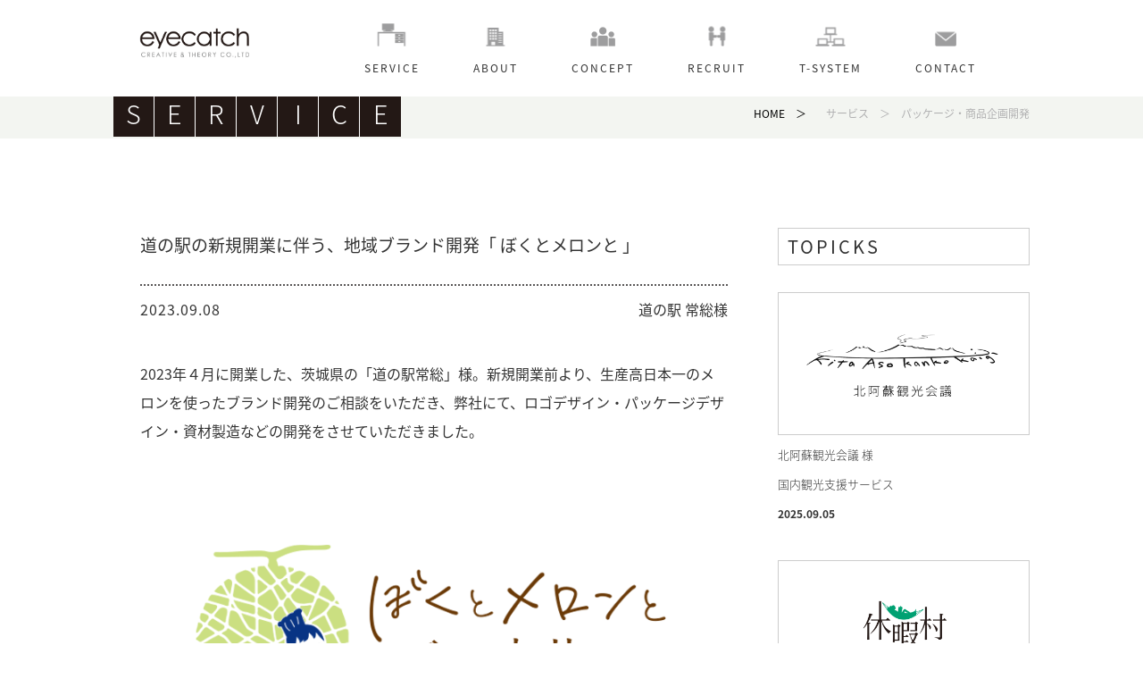

--- FILE ---
content_type: text/html; charset=UTF-8
request_url: https://www.eyecatch.co.jp/service/%e9%81%93%e3%81%ae%e9%a7%85%e3%81%ae%e6%96%b0%e8%a6%8f%e9%96%8b%e6%a5%ad%e3%81%ab%e4%bc%b4%e3%81%86%e3%80%81%e5%9c%b0%e5%9f%9f%e3%83%96%e3%83%a9%e3%83%b3%e3%83%89%e9%96%8b%e7%99%ba%e3%80%8c-%e3%81%bc/
body_size: 12097
content:
<!doctype html>
<html lang="ja">

<head>
	<meta charset="UTF-8">
	<meta http-equiv="X-UA-Compatible" content="IE=edge">
	<meta name="viewport" content="width=device-width, initial-scale=1.0">
	
	<link rel="stylesheet" href="https://www.eyecatch.co.jp/wp_7/wp-content/themes/eyecatch/js/slick/slick.css">
	<link rel="stylesheet" href="https://www.eyecatch.co.jp/wp_7/wp-content/themes/eyecatch/js/slick/slick-theme.css">
	<link rel="stylesheet" href="https://www.eyecatch.co.jp/wp_7/wp-content/themes/eyecatch/css/style.css">

	<script>
	(function(i,s,o,g,r,a,m){i['GoogleAnalyticsObject']=r;i[r]=i[r]||function(){(i[r].q=i[r].q||[]).push(arguments)},i[r].l=1*new Date();a=s.createElement(o),m=s.getElementsByTagName(o)[0];a.async=1;a.src=g;m.parentNode.insertBefore(a,m)})(window,document,'script','//www.google-analytics.com/analytics.js','ga');
	ga('create', 'UA-33007379-1', 'auto');
	ga('send', 'pageview');
	</script>

	<meta name='robots' content='index, follow, max-image-preview:large, max-snippet:-1, max-video-preview:-1' />

	<!-- This site is optimized with the Yoast SEO plugin v26.7 - https://yoast.com/wordpress/plugins/seo/ -->
	<title>道の駅の新規開業に伴う、地域ブランド開発「 ぼくとメロンと 」 | 株式会社アイキャッチ</title>
	<meta name="description" content="道の駅 常総様　依頼内容：茨城県特産品のメロンを使った商品ブランド開発　●ロゴデザイン・パッケージデザインの作成。 ●販促ツールの作成（什器販促・POP・ショップカード等）" />
	<link rel="canonical" href="https://www.eyecatch.co.jp/service/道の駅の新規開業に伴う、地域ブランド開発「-ぼ/" />
	<meta property="og:locale" content="ja_JP" />
	<meta property="og:type" content="article" />
	<meta property="og:title" content="道の駅の新規開業に伴う、地域ブランド開発「 ぼくとメロンと 」 | 株式会社アイキャッチ" />
	<meta property="og:description" content="道の駅 常総様　依頼内容：茨城県特産品のメロンを使った商品ブランド開発　●ロゴデザイン・パッケージデザインの作成。 ●販促ツールの作成（什器販促・POP・ショップカード等）" />
	<meta property="og:url" content="https://www.eyecatch.co.jp/service/道の駅の新規開業に伴う、地域ブランド開発「-ぼ/" />
	<meta property="og:site_name" content="株式会社アイキャッチ" />
	<meta property="article:modified_time" content="2024-05-10T06:48:49+00:00" />
	<meta name="twitter:card" content="summary_large_image" />
	<script type="application/ld+json" class="yoast-schema-graph">{"@context":"https://schema.org","@graph":[{"@type":"WebPage","@id":"https://www.eyecatch.co.jp/service/%e9%81%93%e3%81%ae%e9%a7%85%e3%81%ae%e6%96%b0%e8%a6%8f%e9%96%8b%e6%a5%ad%e3%81%ab%e4%bc%b4%e3%81%86%e3%80%81%e5%9c%b0%e5%9f%9f%e3%83%96%e3%83%a9%e3%83%b3%e3%83%89%e9%96%8b%e7%99%ba%e3%80%8c-%e3%81%bc/","url":"https://www.eyecatch.co.jp/service/%e9%81%93%e3%81%ae%e9%a7%85%e3%81%ae%e6%96%b0%e8%a6%8f%e9%96%8b%e6%a5%ad%e3%81%ab%e4%bc%b4%e3%81%86%e3%80%81%e5%9c%b0%e5%9f%9f%e3%83%96%e3%83%a9%e3%83%b3%e3%83%89%e9%96%8b%e7%99%ba%e3%80%8c-%e3%81%bc/","name":"道の駅の新規開業に伴う、地域ブランド開発「 ぼくとメロンと 」 | 株式会社アイキャッチ","isPartOf":{"@id":"https://www.eyecatch.co.jp/#website"},"datePublished":"2023-09-08T07:39:26+00:00","dateModified":"2024-05-10T06:48:49+00:00","description":"道の駅 常総様　依頼内容：茨城県特産品のメロンを使った商品ブランド開発　●ロゴデザイン・パッケージデザインの作成。 ●販促ツールの作成（什器販促・POP・ショップカード等）","breadcrumb":{"@id":"https://www.eyecatch.co.jp/service/%e9%81%93%e3%81%ae%e9%a7%85%e3%81%ae%e6%96%b0%e8%a6%8f%e9%96%8b%e6%a5%ad%e3%81%ab%e4%bc%b4%e3%81%86%e3%80%81%e5%9c%b0%e5%9f%9f%e3%83%96%e3%83%a9%e3%83%b3%e3%83%89%e9%96%8b%e7%99%ba%e3%80%8c-%e3%81%bc/#breadcrumb"},"inLanguage":"ja","potentialAction":[{"@type":"ReadAction","target":["https://www.eyecatch.co.jp/service/%e9%81%93%e3%81%ae%e9%a7%85%e3%81%ae%e6%96%b0%e8%a6%8f%e9%96%8b%e6%a5%ad%e3%81%ab%e4%bc%b4%e3%81%86%e3%80%81%e5%9c%b0%e5%9f%9f%e3%83%96%e3%83%a9%e3%83%b3%e3%83%89%e9%96%8b%e7%99%ba%e3%80%8c-%e3%81%bc/"]}]},{"@type":"BreadcrumbList","@id":"https://www.eyecatch.co.jp/service/%e9%81%93%e3%81%ae%e9%a7%85%e3%81%ae%e6%96%b0%e8%a6%8f%e9%96%8b%e6%a5%ad%e3%81%ab%e4%bc%b4%e3%81%86%e3%80%81%e5%9c%b0%e5%9f%9f%e3%83%96%e3%83%a9%e3%83%b3%e3%83%89%e9%96%8b%e7%99%ba%e3%80%8c-%e3%81%bc/#breadcrumb","itemListElement":[{"@type":"ListItem","position":1,"name":"ホーム","item":"https://www.eyecatch.co.jp/"},{"@type":"ListItem","position":2,"name":"サービス","item":"https://www.eyecatch.co.jp/service/"},{"@type":"ListItem","position":3,"name":"道の駅の新規開業に伴う、地域ブランド開発「 ぼくとメロンと 」"}]},{"@type":"WebSite","@id":"https://www.eyecatch.co.jp/#website","url":"https://www.eyecatch.co.jp/","name":"株式会社アイキャッチ","description":"株式会社アイキャッチは、広告全般のプロデュースから、クリエイティブ制作までをワンストップでおこない、お客様の商売繁盛につながる“販売促進の多様化”を支援いたします。","potentialAction":[{"@type":"SearchAction","target":{"@type":"EntryPoint","urlTemplate":"https://www.eyecatch.co.jp/?s={search_term_string}"},"query-input":{"@type":"PropertyValueSpecification","valueRequired":true,"valueName":"search_term_string"}}],"inLanguage":"ja"}]}</script>
	<!-- / Yoast SEO plugin. -->


<link rel='dns-prefetch' href='//www.googletagmanager.com' />
<link rel="alternate" title="oEmbed (JSON)" type="application/json+oembed" href="https://www.eyecatch.co.jp/wp-json/oembed/1.0/embed?url=https%3A%2F%2Fwww.eyecatch.co.jp%2Fservice%2F%25e9%2581%2593%25e3%2581%25ae%25e9%25a7%2585%25e3%2581%25ae%25e6%2596%25b0%25e8%25a6%258f%25e9%2596%258b%25e6%25a5%25ad%25e3%2581%25ab%25e4%25bc%25b4%25e3%2581%2586%25e3%2580%2581%25e5%259c%25b0%25e5%259f%259f%25e3%2583%2596%25e3%2583%25a9%25e3%2583%25b3%25e3%2583%2589%25e9%2596%258b%25e7%2599%25ba%25e3%2580%258c-%25e3%2581%25bc%2F" />
<link rel="alternate" title="oEmbed (XML)" type="text/xml+oembed" href="https://www.eyecatch.co.jp/wp-json/oembed/1.0/embed?url=https%3A%2F%2Fwww.eyecatch.co.jp%2Fservice%2F%25e9%2581%2593%25e3%2581%25ae%25e9%25a7%2585%25e3%2581%25ae%25e6%2596%25b0%25e8%25a6%258f%25e9%2596%258b%25e6%25a5%25ad%25e3%2581%25ab%25e4%25bc%25b4%25e3%2581%2586%25e3%2580%2581%25e5%259c%25b0%25e5%259f%259f%25e3%2583%2596%25e3%2583%25a9%25e3%2583%25b3%25e3%2583%2589%25e9%2596%258b%25e7%2599%25ba%25e3%2580%258c-%25e3%2581%25bc%2F&#038;format=xml" />
<style id='wp-img-auto-sizes-contain-inline-css' type='text/css'>
img:is([sizes=auto i],[sizes^="auto," i]){contain-intrinsic-size:3000px 1500px}
/*# sourceURL=wp-img-auto-sizes-contain-inline-css */
</style>
<style id='wp-emoji-styles-inline-css' type='text/css'>

	img.wp-smiley, img.emoji {
		display: inline !important;
		border: none !important;
		box-shadow: none !important;
		height: 1em !important;
		width: 1em !important;
		margin: 0 0.07em !important;
		vertical-align: -0.1em !important;
		background: none !important;
		padding: 0 !important;
	}
/*# sourceURL=wp-emoji-styles-inline-css */
</style>
<style id='wp-block-library-inline-css' type='text/css'>
:root{--wp-block-synced-color:#7a00df;--wp-block-synced-color--rgb:122,0,223;--wp-bound-block-color:var(--wp-block-synced-color);--wp-editor-canvas-background:#ddd;--wp-admin-theme-color:#007cba;--wp-admin-theme-color--rgb:0,124,186;--wp-admin-theme-color-darker-10:#006ba1;--wp-admin-theme-color-darker-10--rgb:0,107,160.5;--wp-admin-theme-color-darker-20:#005a87;--wp-admin-theme-color-darker-20--rgb:0,90,135;--wp-admin-border-width-focus:2px}@media (min-resolution:192dpi){:root{--wp-admin-border-width-focus:1.5px}}.wp-element-button{cursor:pointer}:root .has-very-light-gray-background-color{background-color:#eee}:root .has-very-dark-gray-background-color{background-color:#313131}:root .has-very-light-gray-color{color:#eee}:root .has-very-dark-gray-color{color:#313131}:root .has-vivid-green-cyan-to-vivid-cyan-blue-gradient-background{background:linear-gradient(135deg,#00d084,#0693e3)}:root .has-purple-crush-gradient-background{background:linear-gradient(135deg,#34e2e4,#4721fb 50%,#ab1dfe)}:root .has-hazy-dawn-gradient-background{background:linear-gradient(135deg,#faaca8,#dad0ec)}:root .has-subdued-olive-gradient-background{background:linear-gradient(135deg,#fafae1,#67a671)}:root .has-atomic-cream-gradient-background{background:linear-gradient(135deg,#fdd79a,#004a59)}:root .has-nightshade-gradient-background{background:linear-gradient(135deg,#330968,#31cdcf)}:root .has-midnight-gradient-background{background:linear-gradient(135deg,#020381,#2874fc)}:root{--wp--preset--font-size--normal:16px;--wp--preset--font-size--huge:42px}.has-regular-font-size{font-size:1em}.has-larger-font-size{font-size:2.625em}.has-normal-font-size{font-size:var(--wp--preset--font-size--normal)}.has-huge-font-size{font-size:var(--wp--preset--font-size--huge)}.has-text-align-center{text-align:center}.has-text-align-left{text-align:left}.has-text-align-right{text-align:right}.has-fit-text{white-space:nowrap!important}#end-resizable-editor-section{display:none}.aligncenter{clear:both}.items-justified-left{justify-content:flex-start}.items-justified-center{justify-content:center}.items-justified-right{justify-content:flex-end}.items-justified-space-between{justify-content:space-between}.screen-reader-text{border:0;clip-path:inset(50%);height:1px;margin:-1px;overflow:hidden;padding:0;position:absolute;width:1px;word-wrap:normal!important}.screen-reader-text:focus{background-color:#ddd;clip-path:none;color:#444;display:block;font-size:1em;height:auto;left:5px;line-height:normal;padding:15px 23px 14px;text-decoration:none;top:5px;width:auto;z-index:100000}html :where(.has-border-color){border-style:solid}html :where([style*=border-top-color]){border-top-style:solid}html :where([style*=border-right-color]){border-right-style:solid}html :where([style*=border-bottom-color]){border-bottom-style:solid}html :where([style*=border-left-color]){border-left-style:solid}html :where([style*=border-width]){border-style:solid}html :where([style*=border-top-width]){border-top-style:solid}html :where([style*=border-right-width]){border-right-style:solid}html :where([style*=border-bottom-width]){border-bottom-style:solid}html :where([style*=border-left-width]){border-left-style:solid}html :where(img[class*=wp-image-]){height:auto;max-width:100%}:where(figure){margin:0 0 1em}html :where(.is-position-sticky){--wp-admin--admin-bar--position-offset:var(--wp-admin--admin-bar--height,0px)}@media screen and (max-width:600px){html :where(.is-position-sticky){--wp-admin--admin-bar--position-offset:0px}}
/*wp_block_styles_on_demand_placeholder:696d1ac9c2d71*/
/*# sourceURL=wp-block-library-inline-css */
</style>
<style id='classic-theme-styles-inline-css' type='text/css'>
/*! This file is auto-generated */
.wp-block-button__link{color:#fff;background-color:#32373c;border-radius:9999px;box-shadow:none;text-decoration:none;padding:calc(.667em + 2px) calc(1.333em + 2px);font-size:1.125em}.wp-block-file__button{background:#32373c;color:#fff;text-decoration:none}
/*# sourceURL=/wp-includes/css/classic-themes.min.css */
</style>
<link rel='stylesheet' id='contact-form-7-css' href='https://www.eyecatch.co.jp/wp_7/wp-content/plugins/contact-form-7/includes/css/styles.css?ver=6.1.4' type='text/css' media='all' />
<link rel='stylesheet' id='cf7msm_styles-css' href='https://www.eyecatch.co.jp/wp_7/wp-content/plugins/contact-form-7-multi-step-module/resources/cf7msm.css?ver=4.5' type='text/css' media='all' />
<script type="text/javascript" src="https://www.eyecatch.co.jp/wp_7/wp-includes/js/jquery/jquery.min.js?ver=3.7.1" id="jquery-core-js"></script>
<script type="text/javascript" src="https://www.eyecatch.co.jp/wp_7/wp-includes/js/jquery/jquery-migrate.min.js?ver=3.4.1" id="jquery-migrate-js"></script>

<!-- Site Kit によって追加された Google タグ（gtag.js）スニペット -->
<!-- Google アナリティクス スニペット (Site Kit が追加) -->
<script type="text/javascript" src="https://www.googletagmanager.com/gtag/js?id=GT-TQL374J" id="google_gtagjs-js" async></script>
<script type="text/javascript" id="google_gtagjs-js-after">
/* <![CDATA[ */
window.dataLayer = window.dataLayer || [];function gtag(){dataLayer.push(arguments);}
gtag("set","linker",{"domains":["www.eyecatch.co.jp"]});
gtag("js", new Date());
gtag("set", "developer_id.dZTNiMT", true);
gtag("config", "GT-TQL374J");
//# sourceURL=google_gtagjs-js-after
/* ]]> */
</script>
<link rel="https://api.w.org/" href="https://www.eyecatch.co.jp/wp-json/" /><link rel="alternate" title="JSON" type="application/json" href="https://www.eyecatch.co.jp/wp-json/wp/v2/service/394" /><link rel="EditURI" type="application/rsd+xml" title="RSD" href="https://www.eyecatch.co.jp/wp_7/xmlrpc.php?rsd" />

<link rel='shortlink' href='https://www.eyecatch.co.jp/?p=394' />
<meta name="generator" content="Site Kit by Google 1.170.0" /><link rel="icon" href="https://www.eyecatch.co.jp/wp_7/wp-content/uploads/2023/08/favicon.png" sizes="32x32" />
<link rel="icon" href="https://www.eyecatch.co.jp/wp_7/wp-content/uploads/2023/08/favicon.png" sizes="192x192" />
<link rel="apple-touch-icon" href="https://www.eyecatch.co.jp/wp_7/wp-content/uploads/2023/08/favicon.png" />
<meta name="msapplication-TileImage" content="https://www.eyecatch.co.jp/wp_7/wp-content/uploads/2023/08/favicon.png" />
</head>
<meta name=”keywords” content=”広告,販促,企画,制作,熊本,アイキャッチ”>

<body class="sub-page service" id="body">

	<!-- header -->
<header>
	<div class="wrap">
		<div class="g-nav">
			<div class="logo">
				<a href="https://www.eyecatch.co.jp/">
					<img src="https://www.eyecatch.co.jp/wp_7/wp-content/themes/eyecatch/img/common/logo.png" alt="eyecatch CREATIVE & THEORY CO.,LTD">
				</a>
			</div>
			<div>
				<a class="service-btn"><img src="https://www.eyecatch.co.jp/wp_7/wp-content/themes/eyecatch/img/common/menu-service.png" alt="">
					<span>SERVICE</span>
				</a>
				<div class="service-menu">
					<div class="title"><img src="https://www.eyecatch.co.jp/wp_7/wp-content/themes/eyecatch/img/common/menu-service.png" alt=""> SERVICE <span class="small">サービス</span>
					</div>
					<div class="wrap col4-wrap">
						<div>
							<a href="https://www.eyecatch.co.jp/service-category/tourism/">
								<div class="photo"><img srcset="https://www.eyecatch.co.jp/wp_7/wp-content/themes/eyecatch/img/common/service-menu-img-1@2x.webp 2x" src="https://www.eyecatch.co.jp/wp_7/wp-content/themes/eyecatch/img/common/service-menu-img-1.webp" alt="国内観光支援サービス"></div>
								<div class="font-bold font-10">国内観光支援サービス</div>
							</a>
						</div>
						<div>
							<a href="https://www.eyecatch.co.jp/service-category/inbound/">
								<div class="photo"><img srcset="https://www.eyecatch.co.jp/wp_7/wp-content/themes/eyecatch/img/common/service-menu-img-2@2x.webp 2x" src="https://www.eyecatch.co.jp/wp_7/wp-content/themes/eyecatch/img/common/service-menu-img-2.webp" alt="インバウンド支援サービス"></div>
								<div class="font-bold font-10">インバウンド支援サービス</div>
							</a>
						</div>
						<div>
							<a href="https://www.eyecatch.co.jp/service-category/website/">
								<div class="photo"><img src="https://www.eyecatch.co.jp/wp_7/wp-content/themes/eyecatch/img/common/service-menu-img-3.png" alt=""></div>
								<div class="font-bold font-10">WEBサイト開発</div>
							</a>
						</div>
						<div>
							<a href="https://www.eyecatch.co.jp/service-category/campaign/">
								<div class="photo"><img src="https://www.eyecatch.co.jp/wp_7/wp-content/themes/eyecatch/img/common/service-menu-img-4.png" alt=""></div>
								<div class="font-bold font-10">キャンペーン企画運営</div>
							</a>
						</div>
						<div>
							<a href="https://www.eyecatch.co.jp/service-category/package/">
								<div class="photo"><img src="https://www.eyecatch.co.jp/wp_7/wp-content/themes/eyecatch/img/common/service-menu-img-5.png" alt=""></div>
								<div class="font-bold font-10">パッケージ・商品企画開発</div>
							</a>
						</div>
						<div>
							<a href="https://www.eyecatch.co.jp/service-category/movie/">
								<div class="photo"><img src="https://www.eyecatch.co.jp/wp_7/wp-content/themes/eyecatch/img/common/service-menu-img-6.png" alt=""></div>
								<div class="font-bold font-10">動画編集・撮影</div>
							</a>
						</div>
						<div>
							<a href="https://eyecatch-chirashi.jp/login">
								<div class="photo"><img src="https://www.eyecatch.co.jp/wp_7/wp-content/themes/eyecatch/img/common/service-menu-img-7.png" alt=""></div>
								<div class="font-bold font-10">食品スーパーチラシ・WEBチラシ</div>
							</a>
						</div>
						<div>
							<a href="https://eyecalendar.co.jp/">
								<div class="photo"><img src="https://www.eyecatch.co.jp/wp_7/wp-content/themes/eyecatch/img/common/service-menu-img-8.png" alt=""></div>
								<div class="font-bold font-10">名入れカレンダー(年末用ノベルティ)</div>
							</a>
						</div>
					</div>
				</div>
			</div>
			<div>
				<a href="https://www.eyecatch.co.jp/about/vision/"><img src="https://www.eyecatch.co.jp/wp_7/wp-content/themes/eyecatch/img/common/menu-about.png" alt="">
					<span>ABOUT</span>
				</a>
			</div>
			<div>
				<a href="https://www.eyecatch.co.jp/about/concept/"><img src="https://www.eyecatch.co.jp/wp_7/wp-content/themes/eyecatch/img/common/menu-concept.png" alt="">
					<span>CONCEPT</span>
				</a>
			</div>
			<div>
				<a href="https://www.eyecatch.co.jp/recruit/"><img src="https://www.eyecatch.co.jp/wp_7/wp-content/themes/eyecatch/img/common/menu-recruit.png" alt="">
					<span>RECRUIT</span>
				</a>
			</div>
			<div>
				<a href="https://eyecatch-chirashi.jp/login"><img src="https://www.eyecatch.co.jp/wp_7/wp-content/themes/eyecatch/img/common/menu-system.png" alt="">
					<span>T-SYSTEM</span>
				</a>
			</div>
			<div class="icon-contact">
				<a href="https://www.eyecatch.co.jp/contact/"><img src="https://www.eyecatch.co.jp/wp_7/wp-content/themes/eyecatch/img/common/menu-contact.png" alt="">
					<span>CONTACT</span>
				</a>
			</div>
			<div class="btn-menu">
				<span></span>
				<span></span>
				<span></span>
			</div>
		</div>
		<div class="sp-menu">
			<div class="head-line">
				<div class="logo">
					<img src="https://www.eyecatch.co.jp/wp_7/wp-content/themes/eyecatch/img/common/logo-white.png" alt="eyecatch">
				</div>
			</div>
			<div class="head-wrap">
				<div>
					<a href="https://www.eyecatch.co.jp/">TOP</a>
				</div>
				<div>
					<a class="accordion-btn arrow-link">
						<span>SERVICE</span>
					</a>
					<div class="service-menu-sp accordion-content">
						<div>
							<div>
								<a href="https://www.eyecatch.co.jp/service-category/tourism/">
									<div>DOMESTIC TOURISM SUPPORT</div>
									<div class="font-10">国内観光支援サービス</div>
								</a>
							</div>
							<div>
								<a href="https://www.eyecatch.co.jp/service-category/inbound/">
									<div>INBOUND BUSINESS SUPPORT</div>
									<div class="font-10">インバウンド支援サービス</div>
								</a>
							</div>
							<div>
								<a href="https://www.eyecatch.co.jp/service-category/website/">
									<div>WEB SITE DEVELOPMENT</div>
									<div class="font-10">WEBサイト開発</div>
								</a>
							</div>
							<div>
								<a href="https://www.eyecatch.co.jp/service-category/campaign/">
									<div>CAMPAIGN MANAGEMENT</div>
									<div class="font-10">キャンペーン企画運営</div>
								</a>
							</div>
							<div>
								<a href="https://www.eyecatch.co.jp/service-category/package/">
									<div>PACKAGE DEVELOPMENT</div>
									<div class="font-10">パッケージ・商品企画開発</div>
								</a>
							</div>
							<div>
								<a href="https://www.eyecatch.co.jp/service-category/movie/">
									<div>VIDEO EDITING & SHOOTING</div>
									<div class="font-10">動画編集・撮影</div>
								</a>
							</div>
							<div>
								<a href="https://eyecatch-chirashi.jp/login">
									<div>TOOL FOR SUPERMARKET</div>
									<div class="font-10">食品スーパーチラシ・WEBチラシ</div>
								</a>
							</div>
							<div>
								<a href="https://eyecalendar.co.jp/">
									<div>EYECATCH CALENDAR</div>
									<div class="font-10">名入れカレンダー(年末用ノベルティ)</div>
								</a>
							</div>
						</div>
					</div>
				</div>
				<div>
					<a href="https://www.eyecatch.co.jp/about/vision/">
						<span>ABOUT</span>
					</a>
				</div>
				<div>
					<a href="https://www.eyecatch.co.jp/about/concept/">
						<span>CONCEPT</span>
					</a>
				</div>
				<div>
					<a href="https://eyecatch-chirashi.jp/login">
						<span>T-SYSTEM</span>
					</a>
				</div>
				<div class="box">
					<span>RECRUIT</span><br>
					<a class="circle-link" href="https://www.eyecatch.co.jp/recruit/">
						<span>採用情報</span>
					</a>
				</div>
				<div class="box">
					<span>CONTACT</span><br>
					<a class="circle-link" href="https://www.eyecatch.co.jp/contact/">
						<span>お問い合わせ</span>
					</a>
				</div>
			</div>
		</div>
	</div>
</header>

	<!-- Main -->
	<main>
		<div class="bg-green">
			<div class="wrap">
				<div class="head-line">
					<div class="title">
						<h1><span>S</span><span>E</span><span>R</span><span>V</span><span>I</span><span>C</span><span>E</span></h1>
					</div>
					<div class="breadcrumbs">
						<a href="../../">HOME　＞</a>　サービス　＞　パッケージ・商品企画開発					</div>
				</div>
			</div>
		</div>

		<section>
			<div class="wrap frame-layout">
				<div class="left-col">
					<div class="post-wrap">
						<h3 class="title">道の駅の新規開業に伴う、地域ブランド開発「 ぼくとメロンと 」</h3>
						<div class="d-flex justify-between">
							<p class="date">2023.09.08</p>
							<p>道の駅 常総様</p>
						</div>
						<div class="article case">
							<div>2023年４月に開業した、茨城県の「道の駅常総」様。新規開業前より、生産高日本一のメロンを使ったブランド開発のご相談をいただき、弊社にて、ロゴデザイン・パッケージデザイン・資材製造などの開発をさせていただきました。</div>
							<div><img src="https://www.eyecatch.co.jp/wp_7/wp-content/uploads/2023/09/ぼくとメロン4.png" alt=""></div>
														<div>
								<h3>依頼内容</h3>
								茨城県特産品のメロンを使った商品ブランド開発							</div>
																												<div>
								<h3>WEB</h3>
								<a href="https://www.michinoeki-joso.com/" target="_blank">https://www.michinoeki-joso.com/</a>
							</div>
																					<h2>背景</h2>
							<div>常総市が構想する「アグリサイエンスバレー」の一環で、国道・圏央道に隣接した利便性の高いエリアに「道の駅常総」が開設されました。特産品である茨城メロンの魅力を幅広い世代に発信でき、道の駅と共に育てていけるブランドイメージが必要でした。</div>
														<div class="list-box">●茨城県がメロン生産高日本一。（全国シェア24.1％　2019年データ）<br />
●常総市が提唱する六次産業の地域活性化事業。<br />
●道の駅開業に伴い、道の駅常総としての「独自ブランド開発」が必要。</div>
														<h2>課題</h2>
							<div>多くのメロン商品群は存在しますが「茨城メロン商品」として、統一したイメージで発信することでの「話題性や発信力の強化」が必要でした。また新規開業の道の駅ということで、「消費者と共に茨城メロンブランドを育てていく」といったイメージも必要でした。</div>
														<div class="list-box">●茨城メロン商品としての統一したイメージでの発信が必要。<br />
●話題性や発信力の強化が必要。<br />
●「消費者と共に茨城メロンブランドを育てていく」イメージが必要。</div>
														<div><img src="https://www.eyecatch.co.jp/wp_7/wp-content/uploads/2023/09/ぼくとメロン54.png" alt=""></div>
							<div><img src="" alt=""></div>
							<div><img src="" alt=""></div>
							<h2>PRODUCT</h2>
																					<div class="list-box">●ロゴデザイン・パッケージデザインの作成。<br />
●販促ツールの作成（什器販促・POP・ショップカード等）</div>
														<div><img src="https://www.eyecatch.co.jp/wp_7/wp-content/uploads/2023/09/ぼくとメロン66.png" alt=""></div>
							<div><img src="https://www.eyecatch.co.jp/wp_7/wp-content/uploads/2024/05/n_thum20240507.jpg" alt=""></div>
							<div><img src="" alt=""></div>
							<h2>効果</h2>
														<div>2023年４月に開業した道の駅常総様は、多くの集客で話題となり、「道の駅が目的地」となる現象が起きているようです。また「ぼくとメロンと」のブランドイメージも、全国放送のTV取材の効果もあり、認知度が向上しているようです。ＳＮＳでは、開業から半年足らずでInstagramの「＃道の駅常総」投稿が5000件以上あり話題が拡がり続けています。<br />
<br />
■ ＃道の駅常総  (Instagram）を見る。<br />
<a href="https://www.instagram.com/explore/tags/%E9%81%93%E3%81%AE%E9%A7%85%E5%B8%B8%E7%B7%8F/" target="b">https://www.instagram.com/explore/tags/%E9%81%93%E3%81%<br />
AE%E9%A7%85%E5%B8%B8%E7%B7%8F/</a><br />
<br />
<br />
■2024年5月10日 追記■<br />
2024 年5月4日(土) の午前 9 時から午後 5 時の間でギネス世界記録™『8 時間で最も多く売れた焼きたて菓子パンの数』Most freshly baked sweet buns sold in 8 hoursに挑戦され、見事メロンパンでギネス世界記録™を樹立されました。<br />
<br />
世界売上NO.1の「ぼくとメロンとベーカリー」のメロンパン！<br />
おめでとうございます！！<br />
</div>
																					<div class="list-box">●SNSハッシュタグ投稿が、半年で5000件以上。<br />
●全国放送系列各局によるTV放送<br />
●開業から２ヶ月で来場者数50万人を超える。<br />
●2024年5月4日『8 時間で最も多く売れた焼きたて菓子パンの数』に挑戦し、売上世界一でギネス世界記録™を樹立。</div>
													</div>
						<div class="tag-box">
							<ul>
							<li><a href="https://www.eyecatch.co.jp/service-category/website/">#WEBサイト開発</a></li><li><a href="https://www.eyecatch.co.jp/service-category/inbound/">#インバウンド</a></li><li><a href="https://www.eyecatch.co.jp/service-category/campaign/">#キャンペーン企画運営</a></li><li><a href="https://www.eyecatch.co.jp/service-category/package/">#パッケージ・商品企画開発</a></li><li><a href="https://www.eyecatch.co.jp/service-category/movie/">#動画編集・撮影</a></li><li><a href="https://www.eyecatch.co.jp/service-category/tourism/">#国内観光支援サービス</a></li>							</ul>
						</div>
					</div>
				</div>
				<div class="right-col">
					<h2>TOPICKS</h2>
					<div class="archive-wrap">
											<div class="archive-card">
						<a href="https://www.eyecatch.co.jp/service/%e3%80%90%e5%ae%9f%e6%96%bd%e6%97%a52024-12-12%e3%80%91%e5%9c%b0%e5%9f%9f%e3%82%b9%e3%82%a4%e3%83%bc%e3%83%84%e3%82%92%e4%b8%80%e8%a6%a7%e5%8c%96%e3%81%99%e3%82%8b%e3%81%93%e3%81%a8%e3%81%a73%e5%9c%b0/">
								<figure><img src="https://www.eyecatch.co.jp/wp_7/wp-content/uploads/2025/08/74684653.png"
									alt="">
								</figure>
								<p class="text line-3">北阿蘇観光会議 様</p>
								<p class="text">国内観光支援サービス</p>
								<p class="date">2025.09.05</p>
							</a>
						</div>
											<div class="archive-card">
						<a href="https://www.eyecatch.co.jp/service/__trashed-2/">
								<figure><img src="https://www.eyecatch.co.jp/wp_7/wp-content/uploads/2025/08/35435.png"
									alt="">
								</figure>
								<p class="text line-3">休暇村南阿蘇様</p>
								<p class="text">パッケージ・商品企画開発</p>
								<p class="date">2025.08.05</p>
							</a>
						</div>
											<div class="archive-card">
						<a href="https://www.eyecatch.co.jp/service/%e5%a4%a7%e5%ae%b0%e5%ba%9c%e5%b8%82%e8%a6%b3%e5%85%89%e6%8e%a8%e9%80%b2%e8%aa%b2%e6%a7%98-x-%e3%82%a2%e3%82%a4%e3%82%ad%e3%83%a3%e3%83%83%e3%83%81-%e2%80%95-%e3%82%aa%e3%83%bc%e3%83%90%e3%83%bc/">
								<figure><img src="https://www.eyecatch.co.jp/wp_7/wp-content/uploads/2025/07/474748.png"
									alt="">
								</figure>
								<p class="text line-3">大宰府市観光推進課様</p>
								<p class="text">インバウンド</p>
								<p class="date">2025.08.04</p>
							</a>
						</div>
											<div class="archive-card">
						<a href="https://www.eyecatch.co.jp/service/%e3%80%90%e5%ae%9f%e6%96%bd%e6%97%a52025-1-20%e3%80%91%e9%98%bf%e8%98%87%e5%b8%82%e3%81%ab%e3%81%8a%e3%81%91%e3%82%8b%e3%80%8c%e6%97%85%e3%83%8a%e3%82%ab%e3%80%8d%e8%a6%96%e7%82%b9%e3%81%a7%e3%81%aedx/">
								<figure><img src="https://www.eyecatch.co.jp/wp_7/wp-content/uploads/2025/07/5748693.png"
									alt="">
								</figure>
								<p class="text line-3">阿蘇市観光協会様</p>
								<p class="text">インバウンド</p>
								<p class="date">2025.07.30</p>
							</a>
						</div>
										</div>

					<h2>ARCHIVES</h2>
					<div class="monthly-archive">
						<ul>
								<li><a href='https://www.eyecatch.co.jp/2025/09/?post_type=service'>2025年9月</a></li>
	<li><a href='https://www.eyecatch.co.jp/2025/08/?post_type=service'>2025年8月</a></li>
	<li><a href='https://www.eyecatch.co.jp/2025/07/?post_type=service'>2025年7月</a></li>
	<li><a href='https://www.eyecatch.co.jp/2024/12/?post_type=service'>2024年12月</a></li>
	<li><a href='https://www.eyecatch.co.jp/2024/10/?post_type=service'>2024年10月</a></li>
	<li><a href='https://www.eyecatch.co.jp/2024/08/?post_type=service'>2024年8月</a></li>
	<li><a href='https://www.eyecatch.co.jp/2024/07/?post_type=service'>2024年7月</a></li>
	<li><a href='https://www.eyecatch.co.jp/2024/06/?post_type=service'>2024年6月</a></li>
	<li><a href='https://www.eyecatch.co.jp/2024/05/?post_type=service'>2024年5月</a></li>
	<li><a href='https://www.eyecatch.co.jp/2024/04/?post_type=service'>2024年4月</a></li>
	<li><a href='https://www.eyecatch.co.jp/2024/03/?post_type=service'>2024年3月</a></li>
	<li><a href='https://www.eyecatch.co.jp/2024/02/?post_type=service'>2024年2月</a></li>
	<li><a href='https://www.eyecatch.co.jp/2024/01/?post_type=service'>2024年1月</a></li>
	<li><a href='https://www.eyecatch.co.jp/2023/10/?post_type=service'>2023年10月</a></li>
	<li><a href='https://www.eyecatch.co.jp/2023/09/?post_type=service'>2023年9月</a></li>
	<li><a href='https://www.eyecatch.co.jp/2023/08/?post_type=service'>2023年8月</a></li>
	<li><a href='https://www.eyecatch.co.jp/2023/01/?post_type=service'>2023年1月</a></li>
						</ul>
					</div>
				</div>
		</section>

		<section>
			<div class="wrap">
				<div class="btn-black">
					<a href="https://www.eyecatch.co.jp/#service-sec">SERVICE一覧に戻る</a>
				</div>
			</div>
		</section>

		<section class="contact-sec">
			<div class="wrap">
				<div class="contact-box">
					<div>
						<h2>CONTACT</h2>
						<p>ご相談・お見積りは無料です。<br>
							お気軽にご相談下さい。</p>
					</div>
					<div>
						<div class="tel-box mb-25">
							<div class="icon-tel"><img src="https://www.eyecatch.co.jp/wp_7/wp-content/themes/eyecatch/img/common/icon-tel.png"
									alt=""></div>
							<div class="text"><a href="0963654000">096-365-4000</a></div>
						</div>
						<div class="mail-box">
							<a class="icon-mail" href="https://www.eyecatch.co.jp/contact/#contact-mail">
								<img class="mr-10" src="https://www.eyecatch.co.jp/wp_7/wp-content/themes/eyecatch/img/common/icon-mail.png"
									alt="">メールでのお問い合わせ
							</a>
						</div>
					</div>
				</div>
			</div>
		</section>
	</main>

	<!-- footer -->
<footer>
	<div class="wrap">
		<div class="col4-wrap footer-menu">
			<div class="flex-shrink-0 bg-green">
				<div>
					<a class="logo-footer" href="https://www.eyecatch.co.jp/"><img src="https://www.eyecatch.co.jp/wp_7/wp-content/themes/eyecatch/img/common/logo-footer.png" alt=""></a>
				</div>
				<div class="font-14 color-black mb-20">株式会社アイキャッチ</div>
				<p class="mb-20">熊本本社<br>
					〒861-8043<br>
					熊本市東区戸島西 2丁目2-65<br>
					tel.096-365-4000　fax.096-365-4441</p>
				<p>福岡オフィス（博多）<br>
					〒812-0013<br>
					福岡市博多区博多駅東 2丁目5-28博多偕成ビル803号<br>
					tel.092-260-3015　fax.092-260-3016</p>
			</div>
			<div>
				<p><a href="https://www.eyecatch.co.jp/">HOME</a></p>
				<p><a href="https://www.eyecatch.co.jp/about/vision/">会社概要・方針・経営理念・沿革</a></p>
				<p><a href="https://www.eyecatch.co.jp/about/concept/">コンセプト／私たちの考え方</a></p>
				<p><a href="https://www.eyecatch.co.jp/about/history/">プランニングビジネスヒストリー</a></p>
				<p><a href="https://www.eyecatch.co.jp/recruit/">採用・求人</a></p>
				<p><a href="https://eyecatch-chirashi.jp/login">チラシ制作システム</a></p>
			</div>
			<div>
				<p><a href="https://www.eyecatch.co.jp/service-category/tourism/">国内観光支援サービス</a></p>
				<p><a href="https://www.eyecatch.co.jp/service-category/inbound/">インバウンド支援サービス</a></p>
				<p><a href="https://www.eyecatch.co.jp/service-category/website/">WEBサイト開発</a></p>
				<p><a href="https://www.eyecatch.co.jp/service-category/campaign/">キャンペーン企画運営</a></p>
				<p><a href="https://www.eyecatch.co.jp/service-category/package/">パッケージ・商品企画開発</a></p>
				<p><a href="https://www.eyecatch.co.jp/service-category/movie/">動画編集・撮影</a></p>
				<p><a href="https://eyecatch-chirashi.jp/login">食品スーパーチラシ・WEBチラシ</a></p>
				<p><a href="https://eyecalendar.co.jp/">名入れカレンダー</a></p>
			</div>
			<div>
				<p><a href="https://www.eyecatch.co.jp/news/">ニュース</a></p>
				<p><a href="https://www.eyecatch.co.jp/news/regular-holiday-calendar/">定休日カレンダー</a></p>
				<p><a href="https://www.eyecatch.co.jp/contact/">お問い合わせ</a></p>
				<p><a href="https://www.facebook.com/eyecatch.shinsotsu/" target="b">Facebook</a></p>
				<p><a href="https://www.instagram.com/eyecatch_saiyou/" target="b">Instagram</a></p>
				<p><a href="https://www.eyecatch.co.jp/privacy/">プライバシーポリシー</a></p>
				<div class="icon-privacy"><a href="https://privacymark.jp/" target="_blank"><img src="https://www.eyecatch.co.jp/wp_7/wp-content/themes/eyecatch/img/common/icon-privacy.png" alt=""></a></div>
			</div>
		</div>
	</div>
	<div class="copyright">copyright &copy; eyecatch co.,ltd.all rights reserved.</div>
</footer>
<script src="https://ajax.googleapis.com/ajax/libs/jquery/3.6.3/jquery.min.js"></script>
<script src="https://www.eyecatch.co.jp/wp_7/wp-content/themes/eyecatch/js/script.js"></script>
<script src="https://www.eyecatch.co.jp/wp_7/wp-content/themes/eyecatch/js/animation.js"></script>
<script src="https://www.eyecatch.co.jp/wp_7/wp-content/themes/eyecatch/js/slick/slick.js"></script>
</body>

<script type="speculationrules">
{"prefetch":[{"source":"document","where":{"and":[{"href_matches":"/*"},{"not":{"href_matches":["/wp_7/wp-*.php","/wp_7/wp-admin/*","/wp_7/wp-content/uploads/*","/wp_7/wp-content/*","/wp_7/wp-content/plugins/*","/wp_7/wp-content/themes/eyecatch/*","/*\\?(.+)"]}},{"not":{"selector_matches":"a[rel~=\"nofollow\"]"}},{"not":{"selector_matches":".no-prefetch, .no-prefetch a"}}]},"eagerness":"conservative"}]}
</script>
<script type="text/javascript" src="https://www.eyecatch.co.jp/wp_7/wp-includes/js/dist/hooks.min.js?ver=dd5603f07f9220ed27f1" id="wp-hooks-js"></script>
<script type="text/javascript" src="https://www.eyecatch.co.jp/wp_7/wp-includes/js/dist/i18n.min.js?ver=c26c3dc7bed366793375" id="wp-i18n-js"></script>
<script type="text/javascript" id="wp-i18n-js-after">
/* <![CDATA[ */
wp.i18n.setLocaleData( { 'text direction\u0004ltr': [ 'ltr' ] } );
//# sourceURL=wp-i18n-js-after
/* ]]> */
</script>
<script type="text/javascript" src="https://www.eyecatch.co.jp/wp_7/wp-content/plugins/contact-form-7/includes/swv/js/index.js?ver=6.1.4" id="swv-js"></script>
<script type="text/javascript" id="contact-form-7-js-translations">
/* <![CDATA[ */
( function( domain, translations ) {
	var localeData = translations.locale_data[ domain ] || translations.locale_data.messages;
	localeData[""].domain = domain;
	wp.i18n.setLocaleData( localeData, domain );
} )( "contact-form-7", {"translation-revision-date":"2025-11-30 08:12:23+0000","generator":"GlotPress\/4.0.3","domain":"messages","locale_data":{"messages":{"":{"domain":"messages","plural-forms":"nplurals=1; plural=0;","lang":"ja_JP"},"This contact form is placed in the wrong place.":["\u3053\u306e\u30b3\u30f3\u30bf\u30af\u30c8\u30d5\u30a9\u30fc\u30e0\u306f\u9593\u9055\u3063\u305f\u4f4d\u7f6e\u306b\u7f6e\u304b\u308c\u3066\u3044\u307e\u3059\u3002"],"Error:":["\u30a8\u30e9\u30fc:"]}},"comment":{"reference":"includes\/js\/index.js"}} );
//# sourceURL=contact-form-7-js-translations
/* ]]> */
</script>
<script type="text/javascript" id="contact-form-7-js-before">
/* <![CDATA[ */
var wpcf7 = {
    "api": {
        "root": "https:\/\/www.eyecatch.co.jp\/wp-json\/",
        "namespace": "contact-form-7\/v1"
    }
};
//# sourceURL=contact-form-7-js-before
/* ]]> */
</script>
<script type="text/javascript" src="https://www.eyecatch.co.jp/wp_7/wp-content/plugins/contact-form-7/includes/js/index.js?ver=6.1.4" id="contact-form-7-js"></script>
<script type="text/javascript" id="cf7msm-js-extra">
/* <![CDATA[ */
var cf7msm_posted_data = [];
//# sourceURL=cf7msm-js-extra
/* ]]> */
</script>
<script type="text/javascript" src="https://www.eyecatch.co.jp/wp_7/wp-content/plugins/contact-form-7-multi-step-module/resources/cf7msm.min.js?ver=4.5" id="cf7msm-js"></script>
<script id="wp-emoji-settings" type="application/json">
{"baseUrl":"https://s.w.org/images/core/emoji/17.0.2/72x72/","ext":".png","svgUrl":"https://s.w.org/images/core/emoji/17.0.2/svg/","svgExt":".svg","source":{"concatemoji":"https://www.eyecatch.co.jp/wp_7/wp-includes/js/wp-emoji-release.min.js?ver=f11925b45c3b96c3d04f8aef8768e035"}}
</script>
<script type="module">
/* <![CDATA[ */
/*! This file is auto-generated */
const a=JSON.parse(document.getElementById("wp-emoji-settings").textContent),o=(window._wpemojiSettings=a,"wpEmojiSettingsSupports"),s=["flag","emoji"];function i(e){try{var t={supportTests:e,timestamp:(new Date).valueOf()};sessionStorage.setItem(o,JSON.stringify(t))}catch(e){}}function c(e,t,n){e.clearRect(0,0,e.canvas.width,e.canvas.height),e.fillText(t,0,0);t=new Uint32Array(e.getImageData(0,0,e.canvas.width,e.canvas.height).data);e.clearRect(0,0,e.canvas.width,e.canvas.height),e.fillText(n,0,0);const a=new Uint32Array(e.getImageData(0,0,e.canvas.width,e.canvas.height).data);return t.every((e,t)=>e===a[t])}function p(e,t){e.clearRect(0,0,e.canvas.width,e.canvas.height),e.fillText(t,0,0);var n=e.getImageData(16,16,1,1);for(let e=0;e<n.data.length;e++)if(0!==n.data[e])return!1;return!0}function u(e,t,n,a){switch(t){case"flag":return n(e,"\ud83c\udff3\ufe0f\u200d\u26a7\ufe0f","\ud83c\udff3\ufe0f\u200b\u26a7\ufe0f")?!1:!n(e,"\ud83c\udde8\ud83c\uddf6","\ud83c\udde8\u200b\ud83c\uddf6")&&!n(e,"\ud83c\udff4\udb40\udc67\udb40\udc62\udb40\udc65\udb40\udc6e\udb40\udc67\udb40\udc7f","\ud83c\udff4\u200b\udb40\udc67\u200b\udb40\udc62\u200b\udb40\udc65\u200b\udb40\udc6e\u200b\udb40\udc67\u200b\udb40\udc7f");case"emoji":return!a(e,"\ud83e\u1fac8")}return!1}function f(e,t,n,a){let r;const o=(r="undefined"!=typeof WorkerGlobalScope&&self instanceof WorkerGlobalScope?new OffscreenCanvas(300,150):document.createElement("canvas")).getContext("2d",{willReadFrequently:!0}),s=(o.textBaseline="top",o.font="600 32px Arial",{});return e.forEach(e=>{s[e]=t(o,e,n,a)}),s}function r(e){var t=document.createElement("script");t.src=e,t.defer=!0,document.head.appendChild(t)}a.supports={everything:!0,everythingExceptFlag:!0},new Promise(t=>{let n=function(){try{var e=JSON.parse(sessionStorage.getItem(o));if("object"==typeof e&&"number"==typeof e.timestamp&&(new Date).valueOf()<e.timestamp+604800&&"object"==typeof e.supportTests)return e.supportTests}catch(e){}return null}();if(!n){if("undefined"!=typeof Worker&&"undefined"!=typeof OffscreenCanvas&&"undefined"!=typeof URL&&URL.createObjectURL&&"undefined"!=typeof Blob)try{var e="postMessage("+f.toString()+"("+[JSON.stringify(s),u.toString(),c.toString(),p.toString()].join(",")+"));",a=new Blob([e],{type:"text/javascript"});const r=new Worker(URL.createObjectURL(a),{name:"wpTestEmojiSupports"});return void(r.onmessage=e=>{i(n=e.data),r.terminate(),t(n)})}catch(e){}i(n=f(s,u,c,p))}t(n)}).then(e=>{for(const n in e)a.supports[n]=e[n],a.supports.everything=a.supports.everything&&a.supports[n],"flag"!==n&&(a.supports.everythingExceptFlag=a.supports.everythingExceptFlag&&a.supports[n]);var t;a.supports.everythingExceptFlag=a.supports.everythingExceptFlag&&!a.supports.flag,a.supports.everything||((t=a.source||{}).concatemoji?r(t.concatemoji):t.wpemoji&&t.twemoji&&(r(t.twemoji),r(t.wpemoji)))});
//# sourceURL=https://www.eyecatch.co.jp/wp_7/wp-includes/js/wp-emoji-loader.min.js
/* ]]> */
</script>
</html>

--- FILE ---
content_type: text/css
request_url: https://www.eyecatch.co.jp/wp_7/wp-content/themes/eyecatch/css/style.css
body_size: 10595
content:
@charset "UTF-8";

/* Reset */
@font-face {
  font-family: "Noto Sans JP";
  font-style: normal;
  font-weight: 100;
  src: url("../fonts/NotoSansJP-Light.woff") format("woff");
}

@font-face {
  font-family: "Noto Sans JP";
  font-style: normal;
  font-weight: 400;
  src: url("../fonts/NotoSansJP-Regular.woff") format("woff");
}

@font-face {
  font-family: "Noto Sans JP";
  font-style: normal;
  font-weight: 700;
  src: url("../fonts/NotoSansJP-Bold.woff") format("woff");
}

*,
*::before,
*::after {
  margin: 0;
  padding: 0;
  -webkit-box-sizing: border-box;
  box-sizing: border-box;
}

html {
  font-size: 16px;
}

body {
  font-family: "Noto Sans JP", "ヒラギノ角ゴ Pro W3", "Hiragino Kaku Gothic Pro", "メイリオ", Meiryo, Osaka, "ＭＳ Ｐゴシック", "MS PGothic", sans-serif;
  -webkit-text-size-adjust: 100%;
  font-size: 1rem;
  line-height: 2;
  color: #333;
  overflow-x: hidden;
}

body.static {
  overflow: hidden;
}

pre {
  font-family: "Noto Sans JP", "ヒラギノ角ゴ Pro W3", "Hiragino Kaku Gothic Pro", "メイリオ", Meiryo, Osaka, "ＭＳ Ｐゴシック", "MS PGothic", sans-serif;
}

table {
  border-collapse: collapse;
}

button {
  background: none;
  border: none;
}

a {
  color: inherit;
  text-decoration: none;
  cursor: pointer;
	transition: 0.3s;
}

@media screen and (min-width: 768px) {
  a:hover {
    opacity: 0.7;
  }
}

ul,
ol {
  list-style: none;
}

main,
textarea,
video,
canvas,
audio,
iframe,
embed,
object {
  display: block;
}

img,
picture,
svg {
  max-width: 100%;
  outline: none;
}

body figure {
  margin: 0;
}

p,
h1,
h2,
h3,
h4,
h5,
h6 {
  overflow-wrap: break-word;
}

hr {
  border: none !important;
  color: inherit;
}

input:focus-visible {
  outline: #00a496 auto 1px;
}

input:-webkit-autofill {
  background: none;
  color: inherit;
}

strong {
  font-weight: bold;
}

/* Common */
@media screen and (min-width: 768px) {
  .sp-v {
    display: none !important;
  }
}

@media screen and (max-width: 767px) {
  .pc-v {
    display: none !important;
  }
}

h2 {
  font-size: 2.5rem;
  margin-bottom: 30px;
}

.wrap {
  max-width: 1058px;
  margin: 0 auto;
  padding: 0 16px;
  position: relative;
}

.bd-radius-4 {
  border-radius: 4px;
}

.bd-radius-6 {
  border-radius: 6px;
}

.bd-radius-8 {
  border-radius: 8px;
}

section {
  padding: 50px 0;
  position: relative;
}

.d-block {
  display: block;
}

.d-inline-block {
  display: inline-block;
}

.d-flex {
  display: -webkit-box;
  display: -ms-flexbox;
  display: flex;
}

.justify-between {
  -webkit-box-pack: justify;
  -ms-flex-pack: justify;
  justify-content: space-between;
}

.justify-around {
  -ms-flex-pack: distribute;
  justify-content: space-around;
}

.flex-shrink-0 {
  -ms-flex-negative: 0;
  flex-shrink: 0;
}

.vertical-top {
  vertical-align: top;
}

.vertical-middle {
  vertical-align: middle;
}

.vertical-bottom {
  vertical-align: bottom;
}

.vertical-text-top {
  vertical-align: text-top;
}

.text-center {
  text-align: center;
}

.text-right {
  text-align: right;
}

.text-left {
  text-align: left !important;
}

.font-bold {
  font-weight: bold;
}

.font-normal {
  font-weight: normal;
}

.font-thin {
  font-weight: 100;
}

.letter-1 {
  letter-spacing: 1px;
}

.letter-2 {
  letter-spacing: 2px;
}

.letter-3 {
  letter-spacing: 3px;
}

.letter-4 {
  letter-spacing: 4px;
}

.letter-6 {
  letter-spacing: 6px;
}

.letter-8 {
  letter-spacing: 8px;
}

.font-40 {
  font-size: 2.4rem !important;
}

.font-38 {
  font-size: 2.3rem !important;
}

.font-36 {
  font-size: 2.2rem !important;
}

.font-34 {
  font-size: 2.1rem !important;
}

.font-32 {
  font-size: 2rem !important;
}

.font-30 {
  font-size: 1.9rem !important;
}

.font-28 {
  font-size: 1.75rem !important;
}

.font-25 {
  font-size: 1.6rem !important;
}

.font-24 {
  font-size: 1.5rem !important;
}

.font-22 {
  font-size: 1.375rem !important;
}

.font-20 {
  font-size: 1.25rem !important;
}

.font-18 {
  font-size: 1.125rem !important;
}

.font-16 {
  font-size: 1rem !important;
}

.font-14 {
  font-size: 0.875rem !important;
}

.font-13 {
  font-size: 0.8125rem !important;
}

.font-12 {
  font-size: 0.75rem !important;
}

.font-10 {
  font-size: 0.625rem !important;
}

@media screen and (max-width: 767px) {
  .sp-d-block {
    display: block !important;
  }

  .sp-d-inline-block {
    display: inline-block !important;
  }

  .font-40 {
    font-size: 21px !important;
  }

  .font-38 {
    font-size: 21px !important;
  }

  .font-36 {
    font-size: 21px !important;
  }

  .font-34 {
    font-size: 20px !important;
  }

  .font-32 {
    font-size: 20px !important;
  }

  .font-30 {
    font-size: 19px !important;
  }

  .font-28 {
    font-size: 19px !important;
  }

  .font-25 {
    font-size: 18px !important;
  }

  .font-24 {
    font-size: 18px !important;
  }

  .font-22 {
    font-size: 17px !important;
  }

  .font-20 {
    font-size: 16px !important;
  }

  .font-18 {
    font-size: 15px !important;
  }

  .font-16 {
    font-size: 14px !important;
  }

  .font-14 {
    font-size: 13px !important;
  }

  .font-13 {
    font-size: 12px !important;
  }

  .font-12 {
    font-size: 11px !important;
  }

  .font-10 {
    font-size: 10px !important;
  }
}

.line-height-1 {
  line-height: 1;
}

.line-height-1-3 {
  line-height: 1.3;
}

.line-height-1-4 {
  line-height: 1.4;
}

.line-height-1-5 {
  line-height: 1.5;
}

.line-height-1-8 {
  line-height: 1.8;
}

.line-height-2 {
  line-height: 2;
}

.p-0 {
  padding: 0px;
}

.p-2 {
  padding: 2px;
}

.p-4 {
  padding: 4px;
}

.p-6 {
  padding: 6px;
}

.p-8 {
  padding: 8px;
}

.p-10 {
  padding: 10px;
}

.p-12 {
  padding: 12px;
}

.p-14 {
  padding: 14px;
}

.p-16 {
  padding: 16px;
}

.p-18 {
  padding: 18px;
}

.p-0 {
  padding: 0px;
}

.p-5 {
  padding: 5px;
}

.p-10 {
  padding: 10px;
}

.p-15 {
  padding: 15px;
}

.p-20 {
  padding: 20px;
}

.p-25 {
  padding: 25px;
}

.p-30 {
  padding: 30px;
}

.p-35 {
  padding: 35px;
}

.p-40 {
  padding: 40px;
}

.p-45 {
  padding: 45px;
}

.p-50 {
  padding: 50px;
}

.p-55 {
  padding: 55px;
}

.p-60 {
  padding: 60px;
}

.p-65 {
  padding: 65px;
}

.p-70 {
  padding: 70px;
}

.p-75 {
  padding: 75px;
}

.p-80 {
  padding: 80px;
}

.p-85 {
  padding: 85px;
}

.p-90 {
  padding: 90px;
}

.p-95 {
  padding: 95px;
}

.pl-0 {
  padding-left: 0px;
}

.pl-5 {
  padding-left: 5px;
}

.pl-10 {
  padding-left: 10px;
}

.pl-15 {
  padding-left: 15px;
}

.pl-20 {
  padding-left: 20px;
}

.pl-25 {
  padding-left: 25px;
}

.pl-30 {
  padding-left: 30px;
}

.pl-35 {
  padding-left: 35px;
}

.pl-40 {
  padding-left: 40px;
}

.pl-45 {
  padding-left: 45px;
}

.pl-50 {
  padding-left: 50px;
}

.pl-55 {
  padding-left: 55px;
}

.pl-60 {
  padding-left: 60px;
}

.pl-65 {
  padding-left: 65px;
}

.pl-70 {
  padding-left: 70px;
}

.pl-75 {
  padding-left: 75px;
}

.pl-80 {
  padding-left: 80px;
}

.pl-85 {
  padding-left: 85px;
}

.pl-90 {
  padding-left: 90px;
}

.pl-95 {
  padding-left: 95px;
}

.pr-0 {
  padding-right: 0px;
}

.pr-5 {
  padding-right: 5px;
}

.pr-10 {
  padding-right: 10px;
}

.pr-15 {
  padding-right: 15px;
}

.pr-20 {
  padding-right: 20px;
}

.pr-25 {
  padding-right: 25px;
}

.pr-30 {
  padding-right: 30px;
}

.pr-35 {
  padding-right: 35px;
}

.pr-40 {
  padding-right: 40px;
}

.pr-45 {
  padding-right: 45px;
}

.pr-50 {
  padding-right: 50px;
}

.pr-55 {
  padding-right: 55px;
}

.pr-60 {
  padding-right: 60px;
}

.pr-65 {
  padding-right: 65px;
}

.pr-70 {
  padding-right: 70px;
}

.pr-75 {
  padding-right: 75px;
}

.pr-80 {
  padding-right: 80px;
}

.pr-85 {
  padding-right: 85px;
}

.pr-90 {
  padding-right: 90px;
}

.pr-95 {
  padding-right: 95px;
}

.pt-0 {
  padding-top: 0px;
}

.pt-5 {
  padding-top: 5px;
}

.pt-10 {
  padding-top: 10px;
}

.pt-15 {
  padding-top: 15px;
}

.pt-20 {
  padding-top: 20px;
}

.pt-25 {
  padding-top: 25px;
}

.pt-30 {
  padding-top: 30px;
}

.pt-35 {
  padding-top: 35px;
}

.pt-40 {
  padding-top: 40px;
}

.pt-45 {
  padding-top: 45px;
}

.pt-50 {
  padding-top: 50px;
}

.pt-55 {
  padding-top: 55px;
}

.pt-60 {
  padding-top: 60px;
}

.pt-65 {
  padding-top: 65px;
}

.pt-70 {
  padding-top: 70px;
}

.pt-75 {
  padding-top: 75px;
}

.pt-80 {
  padding-top: 80px;
}

.pt-85 {
  padding-top: 85px;
}

.pt-90 {
  padding-top: 90px;
}

.pt-95 {
  padding-top: 95px;
}

.pb-0 {
  padding-bottom: 0px;
}

.pb-5 {
  padding-bottom: 5px;
}

.pb-10 {
  padding-bottom: 10px;
}

.pb-15 {
  padding-bottom: 15px;
}

.pb-20 {
  padding-bottom: 20px;
}

.pb-25 {
  padding-bottom: 25px;
}

.pb-30 {
  padding-bottom: 30px;
}

.pb-35 {
  padding-bottom: 35px;
}

.pb-40 {
  padding-bottom: 40px;
}

.pb-45 {
  padding-bottom: 45px;
}

.pb-50 {
  padding-bottom: 50px;
}

.pb-55 {
  padding-bottom: 55px;
}

.pb-60 {
  padding-bottom: 60px;
}

.pb-65 {
  padding-bottom: 65px;
}

.pb-70 {
  padding-bottom: 70px;
}

.pb-75 {
  padding-bottom: 75px;
}

.pb-80 {
  padding-bottom: 80px;
}

.pb-85 {
  padding-bottom: 85px;
}

.pb-90 {
  padding-bottom: 90px;
}

.pb-95 {
  padding-bottom: 95px;
}

.m-0 {
  margin: 0px;
}

.m-5 {
  margin: 5px;
}

.m-10 {
  margin: 10px;
}

.m-15 {
  margin: 15px;
}

.m-20 {
  margin: 20px;
}

.m-25 {
  margin: 25px;
}

.m-30 {
  margin: 30px;
}

.m-35 {
  margin: 35px;
}

.m-40 {
  margin: 40px;
}

.m-45 {
  margin: 45px;
}

.m-50 {
  margin: 50px;
}

.m-55 {
  margin: 55px;
}

.m-60 {
  margin: 60px;
}

.m-65 {
  margin: 65px;
}

.m-70 {
  margin: 70px;
}

.m-75 {
  margin: 75px;
}

.m-80 {
  margin: 80px;
}

.m-85 {
  margin: 85px;
}

.m-90 {
  margin: 90px;
}

.m-95 {
  margin: 95px;
}

.mt-0 {
  margin-top: 0px;
}

.mt-5 {
  margin-top: 5px;
}

.mt-10 {
  margin-top: 10px;
}

.mt-15 {
  margin-top: 15px;
}

.mt-20 {
  margin-top: 20px;
}

.mt-25 {
  margin-top: 25px;
}

.mt-30 {
  margin-top: 30px;
}

.mt-35 {
  margin-top: 35px;
}

.mt-40 {
  margin-top: 40px;
}

.mt-45 {
  margin-top: 45px;
}

.mt-50 {
  margin-top: 50px;
}

.mt-55 {
  margin-top: 55px;
}

.mt-60 {
  margin-top: 60px;
}

.mt-65 {
  margin-top: 65px;
}

.mt-70 {
  margin-top: 70px;
}

.mt-75 {
  margin-top: 75px;
}

.mt-80 {
  margin-top: 80px;
}

.mt-85 {
  margin-top: 85px;
}

.mt-90 {
  margin-top: 90px;
}

.mt-95 {
  margin-top: 95px;
}

.mb-0 {
  margin-bottom: 0px;
}

.mb-5 {
  margin-bottom: 5px;
}

.mb-10 {
  margin-bottom: 10px;
}

.mb-15 {
  margin-bottom: 15px;
}

.mb-20 {
  margin-bottom: 20px;
}

.mb-25 {
  margin-bottom: 25px;
}

.mb-30 {
  margin-bottom: 30px;
}

.mb-35 {
  margin-bottom: 35px;
}

.mb-40 {
  margin-bottom: 40px;
}

.mb-45 {
  margin-bottom: 45px;
}

.mb-50 {
  margin-bottom: 50px;
}

.mb-55 {
  margin-bottom: 55px;
}

.mb-60 {
  margin-bottom: 60px;
}

.mb-65 {
  margin-bottom: 65px;
}

.mb-70 {
  margin-bottom: 70px;
}

.mb-75 {
  margin-bottom: 75px;
}

.mb-80 {
  margin-bottom: 80px;
}

.mb-85 {
  margin-bottom: 85px;
}

.mb-90 {
  margin-bottom: 90px;
}

.mb-95 {
  margin-bottom: 95px;
}

.ml-0 {
  margin-left: 0px;
}

.ml-5 {
  margin-left: 5px;
}

.ml-10 {
  margin-left: 10px;
}

.ml-15 {
  margin-left: 15px;
}

.ml-20 {
  margin-left: 20px;
}

.ml-25 {
  margin-left: 25px;
}

.ml-30 {
  margin-left: 30px;
}

.ml-35 {
  margin-left: 35px;
}

.ml-40 {
  margin-left: 40px;
}

.ml-45 {
  margin-left: 45px;
}

.ml-50 {
  margin-left: 50px;
}

.ml-55 {
  margin-left: 55px;
}

.ml-60 {
  margin-left: 60px;
}

.ml-65 {
  margin-left: 65px;
}

.ml-70 {
  margin-left: 70px;
}

.ml-75 {
  margin-left: 75px;
}

.ml-80 {
  margin-left: 80px;
}

.ml-85 {
  margin-left: 85px;
}

.ml-90 {
  margin-left: 90px;
}

.ml-95 {
  margin-left: 95px;
}

.mr-0 {
  margin-right: 0px;
}

.mr-5 {
  margin-right: 5px;
}

.mr-10 {
  margin-right: 10px;
}

.mr-15 {
  margin-right: 15px;
}

.mr-20 {
  margin-right: 20px;
}

.mr-25 {
  margin-right: 25px;
}

.mr-30 {
  margin-right: 30px;
}

.mr-35 {
  margin-right: 35px;
}

.mr-40 {
  margin-right: 40px;
}

.mr-45 {
  margin-right: 45px;
}

.mr-50 {
  margin-right: 50px;
}

.mr-55 {
  margin-right: 55px;
}

.mr-60 {
  margin-right: 60px;
}

.mr-65 {
  margin-right: 65px;
}

.mr-70 {
  margin-right: 70px;
}

.mr-75 {
  margin-right: 75px;
}

.mr-80 {
  margin-right: 80px;
}

.mr-85 {
  margin-right: 85px;
}

.mr-90 {
  margin-right: 90px;
}

.mr-95 {
  margin-right: 95px;
}

.mt-0- {
  margin-top: 0px;
}

.mt-1- {
  margin-top: -1px;
}

.mt-2- {
  margin-top: -2px;
}

.mt-3- {
  margin-top: -3px;
}

.mt-4- {
  margin-top: -4px;
}

.mt-5- {
  margin-top: -5px;
}

.mt-6- {
  margin-top: -6px;
}

.mt-7- {
  margin-top: -7px;
}

.mt-8- {
  margin-top: -8px;
}

.mt-9- {
  margin-top: -9px;
}

.mt-10- {
  margin-top: -10px;
}

.mt-11- {
  margin-top: -11px;
}

.mt-12- {
  margin-top: -12px;
}

.mt-13- {
  margin-top: -13px;
}

.mt-14- {
  margin-top: -14px;
}

.mt-15- {
  margin-top: -15px;
}

.mt-16- {
  margin-top: -16px;
}

.mt-17- {
  margin-top: -17px;
}

.mt-18- {
  margin-top: -18px;
}

.mt-19- {
  margin-top: -19px;
}

.mt-20- {
  margin-top: -20px;
}

.mt-21- {
  margin-top: -21px;
}

.mt-22- {
  margin-top: -22px;
}

.mt-23- {
  margin-top: -23px;
}

.mt-24- {
  margin-top: -24px;
}

.mt-25- {
  margin-top: -25px;
}

.mt-26- {
  margin-top: -26px;
}

.mt-27- {
  margin-top: -27px;
}

.mt-28- {
  margin-top: -28px;
}

.mt-29- {
  margin-top: -29px;
}

.mb-0- {
  margin-bottom: 0px;
}

.mb-1- {
  margin-bottom: -1px;
}

.mb-2- {
  margin-bottom: -2px;
}

.mb-3- {
  margin-bottom: -3px;
}

.mb-4- {
  margin-bottom: -4px;
}

.mb-5- {
  margin-bottom: -5px;
}

.mb-6- {
  margin-bottom: -6px;
}

.mb-7- {
  margin-bottom: -7px;
}

.mb-8- {
  margin-bottom: -8px;
}

.mb-9- {
  margin-bottom: -9px;
}

.mb-10- {
  margin-bottom: -10px;
}

.mb-11- {
  margin-bottom: -11px;
}

.mb-12- {
  margin-bottom: -12px;
}

.mb-13- {
  margin-bottom: -13px;
}

.mb-14- {
  margin-bottom: -14px;
}

.mb-15- {
  margin-bottom: -15px;
}

.mb-16- {
  margin-bottom: -16px;
}

.mb-17- {
  margin-bottom: -17px;
}

.mb-18- {
  margin-bottom: -18px;
}

.mb-19- {
  margin-bottom: -19px;
}

.mb-20- {
  margin-bottom: -20px;
}

.mb-21- {
  margin-bottom: -21px;
}

.mb-22- {
  margin-bottom: -22px;
}

.mb-23- {
  margin-bottom: -23px;
}

.mb-24- {
  margin-bottom: -24px;
}

.mb-25- {
  margin-bottom: -25px;
}

.mb-26- {
  margin-bottom: -26px;
}

.mb-27- {
  margin-bottom: -27px;
}

.mb-28- {
  margin-bottom: -28px;
}

.mb-29- {
  margin-bottom: -29px;
}

@media screen and (max-width: 767px) {
  .sp-p-0 {
    padding: 0px;
  }

  .sp-p-2 {
    padding: 2px;
  }

  .sp-p-4 {
    padding: 4px;
  }

  .sp-p-6 {
    padding: 6px;
  }

  .sp-p-8 {
    padding: 8px;
  }

  .sp-p-10 {
    padding: 10px;
  }

  .sp-p-12 {
    padding: 12px;
  }

  .sp-p-14 {
    padding: 14px;
  }

  .sp-p-16 {
    padding: 16px;
  }

  .sp-p-18 {
    padding: 18px;
  }

  .sp-p-0 {
    padding: 0px;
  }

  .sp-p-5 {
    padding: 5px;
  }

  .sp-p-10 {
    padding: 10px;
  }

  .sp-p-15 {
    padding: 15px;
  }

  .sp-p-20 {
    padding: 20px;
  }

  .sp-p-25 {
    padding: 25px;
  }

  .sp-p-30 {
    padding: 30px;
  }

  .sp-p-35 {
    padding: 35px;
  }

  .sp-p-40 {
    padding: 40px;
  }

  .sp-p-45 {
    padding: 45px;
  }

  .sp-p-50 {
    padding: 50px;
  }

  .sp-p-55 {
    padding: 55px;
  }

  .sp-p-60 {
    padding: 60px;
  }

  .sp-p-65 {
    padding: 65px;
  }

  .sp-p-70 {
    padding: 70px;
  }

  .sp-p-75 {
    padding: 75px;
  }

  .sp-p-80 {
    padding: 80px;
  }

  .sp-p-85 {
    padding: 85px;
  }

  .sp-p-90 {
    padding: 90px;
  }

  .sp-p-95 {
    padding: 95px;
  }

  .sp-pl-0 {
    padding-left: 0px;
  }

  .sp-pl-5 {
    padding-left: 5px;
  }

  .sp-pl-10 {
    padding-left: 10px;
  }

  .sp-pl-15 {
    padding-left: 15px;
  }

  .sp-pl-20 {
    padding-left: 20px;
  }

  .sp-pl-25 {
    padding-left: 25px;
  }

  .sp-pl-30 {
    padding-left: 30px;
  }

  .sp-pl-35 {
    padding-left: 35px;
  }

  .sp-pl-40 {
    padding-left: 40px;
  }

  .sp-pl-45 {
    padding-left: 45px;
  }

  .sp-pl-50 {
    padding-left: 50px;
  }

  .sp-pl-55 {
    padding-left: 55px;
  }

  .sp-pl-60 {
    padding-left: 60px;
  }

  .sp-pl-65 {
    padding-left: 65px;
  }

  .sp-pl-70 {
    padding-left: 70px;
  }

  .sp-pl-75 {
    padding-left: 75px;
  }

  .sp-pl-80 {
    padding-left: 80px;
  }

  .sp-pl-85 {
    padding-left: 85px;
  }

  .sp-pl-90 {
    padding-left: 90px;
  }

  .sp-pl-95 {
    padding-left: 95px;
  }

  .sp-pr-0 {
    padding-right: 0px;
  }

  .sp-pr-5 {
    padding-right: 5px;
  }

  .sp-pr-10 {
    padding-right: 10px;
  }

  .sp-pr-15 {
    padding-right: 15px;
  }

  .sp-pr-20 {
    padding-right: 20px;
  }

  .sp-pr-25 {
    padding-right: 25px;
  }

  .sp-pr-30 {
    padding-right: 30px;
  }

  .sp-pr-35 {
    padding-right: 35px;
  }

  .sp-pr-40 {
    padding-right: 40px;
  }

  .sp-pr-45 {
    padding-right: 45px;
  }

  .sp-pr-50 {
    padding-right: 50px;
  }

  .sp-pr-55 {
    padding-right: 55px;
  }

  .sp-pr-60 {
    padding-right: 60px;
  }

  .sp-pr-65 {
    padding-right: 65px;
  }

  .sp-pr-70 {
    padding-right: 70px;
  }

  .sp-pr-75 {
    padding-right: 75px;
  }

  .sp-pr-80 {
    padding-right: 80px;
  }

  .sp-pr-85 {
    padding-right: 85px;
  }

  .sp-pr-90 {
    padding-right: 90px;
  }

  .sp-pr-95 {
    padding-right: 95px;
  }

  .sp-pt-0 {
    padding-top: 0px;
  }

  .sp-pt-5 {
    padding-top: 5px;
  }

  .sp-pt-10 {
    padding-top: 10px;
  }

  .sp-pt-15 {
    padding-top: 15px;
  }

  .sp-pt-20 {
    padding-top: 20px;
  }

  .sp-pt-25 {
    padding-top: 25px;
  }

  .sp-pt-30 {
    padding-top: 30px;
  }

  .sp-pt-35 {
    padding-top: 35px;
  }

  .sp-pt-40 {
    padding-top: 40px;
  }

  .sp-pt-45 {
    padding-top: 45px;
  }

  .sp-pt-50 {
    padding-top: 50px;
  }

  .sp-pt-55 {
    padding-top: 55px;
  }

  .sp-pt-60 {
    padding-top: 60px;
  }

  .sp-pt-65 {
    padding-top: 65px;
  }

  .sp-pt-70 {
    padding-top: 70px;
  }

  .sp-pt-75 {
    padding-top: 75px;
  }

  .sp-pt-80 {
    padding-top: 80px;
  }

  .sp-pt-85 {
    padding-top: 85px;
  }

  .sp-pt-90 {
    padding-top: 90px;
  }

  .sp-pt-95 {
    padding-top: 95px;
  }

  .sp-pb-0 {
    padding-bottom: 0px;
  }

  .sp-pb-5 {
    padding-bottom: 5px;
  }

  .sp-pb-10 {
    padding-bottom: 10px;
  }

  .sp-pb-15 {
    padding-bottom: 15px;
  }

  .sp-pb-20 {
    padding-bottom: 20px;
  }

  .sp-pb-25 {
    padding-bottom: 25px;
  }

  .sp-pb-30 {
    padding-bottom: 30px;
  }

  .sp-pb-35 {
    padding-bottom: 35px;
  }

  .sp-pb-40 {
    padding-bottom: 40px;
  }

  .sp-pb-45 {
    padding-bottom: 45px;
  }

  .sp-pb-50 {
    padding-bottom: 50px;
  }

  .sp-pb-55 {
    padding-bottom: 55px;
  }

  .sp-pb-60 {
    padding-bottom: 60px;
  }

  .sp-pb-65 {
    padding-bottom: 65px;
  }

  .sp-pb-70 {
    padding-bottom: 70px;
  }

  .sp-pb-75 {
    padding-bottom: 75px;
  }

  .sp-pb-80 {
    padding-bottom: 80px;
  }

  .sp-pb-85 {
    padding-bottom: 85px;
  }

  .sp-pb-90 {
    padding-bottom: 90px;
  }

  .sp-pb-95 {
    padding-bottom: 95px;
  }

  .sp-m-0 {
    margin: 0px;
  }

  .sp-m-5 {
    margin: 5px;
  }

  .sp-m-10 {
    margin: 10px;
  }

  .sp-m-15 {
    margin: 15px;
  }

  .sp-m-20 {
    margin: 20px;
  }

  .sp-m-25 {
    margin: 25px;
  }

  .sp-m-30 {
    margin: 30px;
  }

  .sp-m-35 {
    margin: 35px;
  }

  .sp-m-40 {
    margin: 40px;
  }

  .sp-m-45 {
    margin: 45px;
  }

  .sp-m-50 {
    margin: 50px;
  }

  .sp-m-55 {
    margin: 55px;
  }

  .sp-m-60 {
    margin: 60px;
  }

  .sp-m-65 {
    margin: 65px;
  }

  .sp-m-70 {
    margin: 70px;
  }

  .sp-m-75 {
    margin: 75px;
  }

  .sp-m-80 {
    margin: 80px;
  }

  .sp-m-85 {
    margin: 85px;
  }

  .sp-m-90 {
    margin: 90px;
  }

  .sp-m-95 {
    margin: 95px;
  }

  .sp-mt-0 {
    margin-top: 0px;
  }

  .sp-mt-5 {
    margin-top: 5px;
  }

  .sp-mt-10 {
    margin-top: 10px;
  }

  .sp-mt-15 {
    margin-top: 15px;
  }

  .sp-mt-20 {
    margin-top: 20px;
  }

  .sp-mt-25 {
    margin-top: 25px;
  }

  .sp-mt-30 {
    margin-top: 30px;
  }

  .sp-mt-35 {
    margin-top: 35px;
  }

  .sp-mt-40 {
    margin-top: 40px;
  }

  .sp-mt-45 {
    margin-top: 45px;
  }

  .sp-mt-50 {
    margin-top: 50px;
  }

  .sp-mt-55 {
    margin-top: 55px;
  }

  .sp-mt-60 {
    margin-top: 60px;
  }

  .sp-mt-65 {
    margin-top: 65px;
  }

  .sp-mt-70 {
    margin-top: 70px;
  }

  .sp-mt-75 {
    margin-top: 75px;
  }

  .sp-mt-80 {
    margin-top: 80px;
  }

  .sp-mt-85 {
    margin-top: 85px;
  }

  .sp-mt-90 {
    margin-top: 90px;
  }

  .sp-mt-95 {
    margin-top: 95px;
  }

  .sp-mb-0 {
    margin-bottom: 0px;
  }

  .sp-mb-5 {
    margin-bottom: 5px;
  }

  .sp-mb-10 {
    margin-bottom: 10px;
  }

  .sp-mb-15 {
    margin-bottom: 15px;
  }

  .sp-mb-20 {
    margin-bottom: 20px;
  }

  .sp-mb-25 {
    margin-bottom: 25px;
  }

  .sp-mb-30 {
    margin-bottom: 30px;
  }

  .sp-mb-35 {
    margin-bottom: 35px;
  }

  .sp-mb-40 {
    margin-bottom: 40px;
  }

  .sp-mb-45 {
    margin-bottom: 45px;
  }

  .sp-mb-50 {
    margin-bottom: 50px;
  }

  .sp-mb-55 {
    margin-bottom: 55px;
  }

  .sp-mb-60 {
    margin-bottom: 60px;
  }

  .sp-mb-65 {
    margin-bottom: 65px;
  }

  .sp-mb-70 {
    margin-bottom: 70px;
  }

  .sp-mb-75 {
    margin-bottom: 75px;
  }

  .sp-mb-80 {
    margin-bottom: 80px;
  }

  .sp-mb-85 {
    margin-bottom: 85px;
  }

  .sp-mb-90 {
    margin-bottom: 90px;
  }

  .sp-mb-95 {
    margin-bottom: 95px;
  }

  .sp-ml-0 {
    margin-left: 0px;
  }

  .sp-ml-5 {
    margin-left: 5px;
  }

  .sp-ml-10 {
    margin-left: 10px;
  }

  .sp-ml-15 {
    margin-left: 15px;
  }

  .sp-ml-20 {
    margin-left: 20px;
  }

  .sp-ml-25 {
    margin-left: 25px;
  }

  .sp-ml-30 {
    margin-left: 30px;
  }

  .sp-ml-35 {
    margin-left: 35px;
  }

  .sp-ml-40 {
    margin-left: 40px;
  }

  .sp-ml-45 {
    margin-left: 45px;
  }

  .sp-ml-50 {
    margin-left: 50px;
  }

  .sp-ml-55 {
    margin-left: 55px;
  }

  .sp-ml-60 {
    margin-left: 60px;
  }

  .sp-ml-65 {
    margin-left: 65px;
  }

  .sp-ml-70 {
    margin-left: 70px;
  }

  .sp-ml-75 {
    margin-left: 75px;
  }

  .sp-ml-80 {
    margin-left: 80px;
  }

  .sp-ml-85 {
    margin-left: 85px;
  }

  .sp-ml-90 {
    margin-left: 90px;
  }

  .sp-ml-95 {
    margin-left: 95px;
  }

  .sp-mr-0 {
    margin-right: 0px;
  }

  .sp-mr-5 {
    margin-right: 5px;
  }

  .sp-mr-10 {
    margin-right: 10px;
  }

  .sp-mr-15 {
    margin-right: 15px;
  }

  .sp-mr-20 {
    margin-right: 20px;
  }

  .sp-mr-25 {
    margin-right: 25px;
  }

  .sp-mr-30 {
    margin-right: 30px;
  }

  .sp-mr-35 {
    margin-right: 35px;
  }

  .sp-mr-40 {
    margin-right: 40px;
  }

  .sp-mr-45 {
    margin-right: 45px;
  }

  .sp-mr-50 {
    margin-right: 50px;
  }

  .sp-mr-55 {
    margin-right: 55px;
  }

  .sp-mr-60 {
    margin-right: 60px;
  }

  .sp-mr-65 {
    margin-right: 65px;
  }

  .sp-mr-70 {
    margin-right: 70px;
  }

  .sp-mr-75 {
    margin-right: 75px;
  }

  .sp-mr-80 {
    margin-right: 80px;
  }

  .sp-mr-85 {
    margin-right: 85px;
  }

  .sp-mr-90 {
    margin-right: 90px;
  }

  .sp-mr-95 {
    margin-right: 95px;
  }

  .sp-mt-0- {
    margin-top: 0px;
  }

  .sp-mt-1- {
    margin-top: -1px;
  }

  .sp-mt-2- {
    margin-top: -2px;
  }

  .sp-mt-3- {
    margin-top: -3px;
  }

  .sp-mt-4- {
    margin-top: -4px;
  }

  .sp-mt-5- {
    margin-top: -5px;
  }

  .sp-mt-6- {
    margin-top: -6px;
  }

  .sp-mt-7- {
    margin-top: -7px;
  }

  .sp-mt-8- {
    margin-top: -8px;
  }

  .sp-mt-9- {
    margin-top: -9px;
  }

  .sp-mt-10- {
    margin-top: -10px;
  }

  .sp-mt-11- {
    margin-top: -11px;
  }

  .sp-mt-12- {
    margin-top: -12px;
  }

  .sp-mt-13- {
    margin-top: -13px;
  }

  .sp-mt-14- {
    margin-top: -14px;
  }

  .sp-mt-15- {
    margin-top: -15px;
  }

  .sp-mt-16- {
    margin-top: -16px;
  }

  .sp-mt-17- {
    margin-top: -17px;
  }

  .sp-mt-18- {
    margin-top: -18px;
  }

  .sp-mt-19- {
    margin-top: -19px;
  }

  .sp-mt-20- {
    margin-top: -20px;
  }

  .sp-mt-21- {
    margin-top: -21px;
  }

  .sp-mt-22- {
    margin-top: -22px;
  }

  .sp-mt-23- {
    margin-top: -23px;
  }

  .sp-mt-24- {
    margin-top: -24px;
  }

  .sp-mt-25- {
    margin-top: -25px;
  }

  .sp-mt-26- {
    margin-top: -26px;
  }

  .sp-mt-27- {
    margin-top: -27px;
  }

  .sp-mt-28- {
    margin-top: -28px;
  }

  .sp-mt-29- {
    margin-top: -29px;
  }

  .sp-mb-0- {
    margin-bottom: 0px;
  }

  .sp-mb-1- {
    margin-bottom: -1px;
  }

  .sp-mb-2- {
    margin-bottom: -2px;
  }

  .sp-mb-3- {
    margin-bottom: -3px;
  }

  .sp-mb-4- {
    margin-bottom: -4px;
  }

  .sp-mb-5- {
    margin-bottom: -5px;
  }

  .sp-mb-6- {
    margin-bottom: -6px;
  }

  .sp-mb-7- {
    margin-bottom: -7px;
  }

  .sp-mb-8- {
    margin-bottom: -8px;
  }

  .sp-mb-9- {
    margin-bottom: -9px;
  }

  .sp-mb-10- {
    margin-bottom: -10px;
  }

  .sp-mb-11- {
    margin-bottom: -11px;
  }

  .sp-mb-12- {
    margin-bottom: -12px;
  }

  .sp-mb-13- {
    margin-bottom: -13px;
  }

  .sp-mb-14- {
    margin-bottom: -14px;
  }

  .sp-mb-15- {
    margin-bottom: -15px;
  }

  .sp-mb-16- {
    margin-bottom: -16px;
  }

  .sp-mb-17- {
    margin-bottom: -17px;
  }

  .sp-mb-18- {
    margin-bottom: -18px;
  }

  .sp-mb-19- {
    margin-bottom: -19px;
  }

  .sp-mb-20- {
    margin-bottom: -20px;
  }

  .sp-mb-21- {
    margin-bottom: -21px;
  }

  .sp-mb-22- {
    margin-bottom: -22px;
  }

  .sp-mb-23- {
    margin-bottom: -23px;
  }

  .sp-mb-24- {
    margin-bottom: -24px;
  }

  .sp-mb-25- {
    margin-bottom: -25px;
  }

  .sp-mb-26- {
    margin-bottom: -26px;
  }

  .sp-mb-27- {
    margin-bottom: -27px;
  }

  .sp-mb-28- {
    margin-bottom: -28px;
  }

  .sp-mb-29- {
    margin-bottom: -29px;
  }
}

.float-right {
  float: right;
}

.float-left {
  float: left;
}

.float-center {
  float: center;
}

.clear {
  clear: both;
}

.pointer-none {
  pointer-events: none;
}

.pointer-none-box a {
  pointer-events: none;
}

.color-black {
  color: #000;
}

.color-white {
  color: #fff;
}

.color-gray {
  color: #ccc;
}

.color-red {
  color: #ff4800;
}

.bg-green {
  background: #F3F5F1;
}

.wd-100 {
  max-width: 100% !important;
  width: 100% !important;
}

.wd-50 {
  width: 50% !important;
}

@media screen and (max-width: 767px) {
  .sp-p-0 {
    padding: 0 !important;
  }

  .sp-wp-100 {
    max-width: 100% !important;
    width: 100% !important;
  }

  .sp-font-28 {
    font-size: 28px;
  }

  .sp-font-26 {
    font-size: 26px;
  }

  .sp-font-22 {
    font-size: 22px;
  }

  .sp-font-20 {
    font-size: 20px;
  }

  .sp-font-18 {
    font-size: 18px;
  }

  .sp-font-16 {
    font-size: 16px;
  }

  .sp-font-14 {
    font-size: 14px;
  }

  .sp-font-13 {
    font-size: 13px;
  }

  .sp-font-12 {
    font-size: 12px;
  }

  .sp-font-11 {
    font-size: 11px;
  }

  .sp-font-10 {
    font-size: 10px;
  }

  .sp-mt-60 {
    margin-top: 60px;
  }

  .sp-mt-40 {
    margin-top: 40px;
  }

  .sp-mt-30 {
    margin-top: 30px;
  }

  .sp-mt-20 {
    margin-top: 20px;
  }

  .sp-mt-10 {
    margin-top: 10px;
  }
}

.accordion-content {
  display: none;
}

/*
	common
*/
header {
  background: #fff;
  width: 100%;
  position: fixed;
  top: 0;
  left: 0;
  z-index: 100;
  padding: 0 0 20px;
}

header .g-nav {
  display: -webkit-box;
  display: -ms-flexbox;
  display: flex;
  -webkit-box-align: end;
  -ms-flex-align: end;
  align-items: flex-end;
}

header .g-nav>div {
  margin-right: 60px;
}

header .g-nav>div:nth-child(2) {
  margin-left: auto;
}

header .g-nav>div:last-child {
  margin-right: 0;
}

header .g-nav>div a {
  display: block;
  position: relative;
  z-index: 1;
  text-align: center;
}

header .g-nav>div a span {
  display: block;
  font-size: 12px;
  letter-spacing: 2px;
  white-space: nowrap;
  margin-top: 3px;
}

header .g-nav img {
  -webkit-transform: scale(0.5);
  transform: scale(0.5);
  -webkit-transform-origin: center bottom;
  transform-origin: center bottom;
}

header .g-nav .logo {
  width: 136px;
  margin-left: 24px;
}

header .g-nav .logo img {
  -webkit-transform: translateY(-30%);
  transform: translateY(-30%);
  width: 180px;
  height: auto;
}

header .g-nav .btn-menu {
  display: none;
  position: fixed;
  top: 0;
  right: 0;
  background: #707070;
  cursor: pointer;
  width: 54px;
  height: 54px;
  z-index: 100;
}

header .g-nav .btn-menu span {
  display: inline-block;
  -webkit-transition: all 0.4s;
  transition: all 0.4s;
  position: absolute;
  left: 12px;
  border-radius: 3px;
  background: #fff;
  width: 32px;
  height: 3px;
  -webkit-box-shadow: 0 0 2px #707070, 0 0 2px #707070;
  box-shadow: 0 0 2px #707070, 0 0 2px #707070;
}

header .g-nav .btn-menu span:nth-of-type(1) {
  top: 17px;
}

header .g-nav .btn-menu span:nth-of-type(2) {
  top: 26px;
}

header .g-nav .btn-menu span:nth-of-type(3) {
  top: 35px;
}

header .g-nav .btn-menu.open span:nth-of-type(1) {
  top: 20px;
  left: 12px;
  -webkit-transform: translateY(6px) rotate(-45deg);
  transform: translateY(6px) rotate(-45deg);
}

header .g-nav .btn-menu.open span:nth-of-type(2) {
  opacity: 0;
}

header .g-nav .btn-menu.open span:nth-of-type(3) {
  top: 32px;
  left: 12px;
  -webkit-transform: translateY(-6px) rotate(45deg);
  transform: translateY(-6px) rotate(45deg);
}

header .sp-menu {
  background: #707070;
  position: fixed;
  top: 0;
  right: 0;
  width: 0;
  height: 0;
  -webkit-transition: all 0.3s ease-in-out;
  transition: all 0.3s ease-in-out;
  z-index: 50;
  overflow: hidden;
}

header .sp-menu.open {
  display: block;
  width: 100%;
  height: 100%;
  overflow-y: auto;
}

header .sp-menu .head-line {
  padding: 10px 10px;
  border-bottom: 1px solid #fff;
}

header .sp-menu .head-line .logo img {
  width: 120px;
  margin-top: 3px;
}

header .sp-menu .head-wrap {
  padding: 30px 30px;
}

header .sp-menu .head-wrap>div {
  margin-bottom: 20px;
}

header .sp-menu .head-wrap a {
  letter-spacing: 2px;
  font-size: 20px;
  color: #fff;
  font-weight: 100;
}

header .sp-menu .head-wrap .box {
  margin-top: 70px;
  font-size: 16px;
  color: #fff;
}

header .sp-menu .head-wrap .box a {
  display: inline-block;
  min-width: 140px;
  padding-bottom: 10px;
  border-bottom: 0.5px solid #fff;
  font-size: 16px;
  letter-spacing: 1px;
}

header .sp-menu .head-wrap .box:last-child {
  margin-top: 40px;
}

header .sp-menu .service-menu-sp {
  padding: 20px 0 0 20px;
}

header .sp-menu .service-menu-sp a {
  display: block;
  padding-bottom: 20px;
  font-size: 16px;
  letter-spacing: 1px;
}

.arrow-link:after {
  content: "";
  display: inline-block;
  width: 12px;
  height: 12px;
  border-right: 2px solid #fff;
  border-bottom: 2px solid #fff;
  -webkit-transform: rotate(-45deg);
  transform: rotate(-45deg);
  vertical-align: middle;
  margin: -2px 0 0 5px;
  -webkit-transition: all 0.3s;
  transition: all 0.3s;
}

.arrow-link.on:after {
  -webkit-transform: rotate(45deg);
  transform: rotate(45deg);
  margin-top: -8px;
}

.circle-link:after {
  background: url(../img/common/icon-arrow-cicle.png) no-repeat center center;
  background-size: contain;
  content: "";
  display: inline-block;
  width: 20px;
  height: 20px;
  vertical-align: middle;
  margin-top: -2px;
  margin-left: 5px;
}

main {
  padding-top: 98px;
}

.white-nowrap {
  white-space: nowrap;
}

.col4-wrap {
  display: -webkit-box;
  display: -ms-flexbox;
  display: flex;
  -webkit-box-pack: justify;
  -ms-flex-pack: justify;
  justify-content: space-between;
  -ms-flex-wrap: wrap;
  flex-wrap: wrap;
}

.col4-wrap>div {
  width: 25%;
}

footer {
  margin-top: 150px;
  padding: 50px 0;
  border-top: 1px solid #ccc;
}

footer .footer-menu {
  margin-bottom: 50px;
  font-weight: 100;
  font-size: 0.7rem;
}

footer .footer-menu>div {
  width: 22.6666666667%;
  padding: 30px;
  border-right: 1px solid #ccc;
  position: relative;
}

footer .footer-menu>div:first-child,
footer .footer-menu>div:last-child {
  border: none;
}

footer .footer-menu>div:first-child {
  width: 32%;
}

footer .footer-menu>div:first-child .logo-footer {
  display: block;
  width: 148px;
  margin-bottom: 20px;
}

footer .footer-menu>div p {
  margin-bottom: 10px;
}

footer .footer-menu>div .icon-privacy {
  position: absolute;
  bottom: 0;
  right: 0;
}

footer .copyright {
  border-top: 1px solid #ccc;
  padding: 25px 0;
  letter-spacing: 1px;
  text-align: center;
  font-size: 0.8rem;
  font-weight: 100;
}

.icon-privacy img {
  width: 75px;
}

.service-btn {
  position: relative;
}

.service-menu {
  display: none;
  background: #F3F5F1;
  width: 1230px;
  position: fixed;
  top: 110px;
  left: calc(50% - 615px);
  border-radius: 20px;
  padding: 36px 90px 40px;
  -webkit-filter: drop-shadow(4px 4px 6px rgba(0, 0, 0, 0.3));
  filter: drop-shadow(4px 4px 6px rgba(0, 0, 0, 0.3));
}

.service-menu:after {
  content: "";
  border: 30px solid transparent;
  border-right: 16px solid transparent;
  border-left: 16px solid transparent;
  border-bottom: 30px solid #F3F5F1;
  position: absolute;
  top: -60px;
  left: 400px;
}

.service-menu img {
  -webkit-transform: none !important;
  transform: none !important;
  height: auto !important;
}

.service-menu .title {
  display: -webkit-box;
  display: -ms-flexbox;
  display: flex;
  -webkit-box-pack: center;
  -ms-flex-pack: center;
  justify-content: center;
  -webkit-box-align: center;
  -ms-flex-align: center;
  align-items: center;
  margin-bottom: 32px;
  font-size: 1.5rem;
  letter-spacing: 3px;
  color: #3E3A39;
}

.service-menu .title img {
  width: 34px;
  height: auto;
  margin-right: 20px;
}

.service-menu .title .small {
  margin-left: 16px;
  font-weight: 100;
  font-size: 0.7rem;
  letter-spacing: 1px;
}

.service-menu .wrap>div {
  margin-bottom: 20px;
  padding: 0 10px;
  -webkit-box-sizing: 10px;
  box-sizing: 10px;
  overflow: hidden;
}

.service-menu .wrap>div a {
  display: block;
  text-align: left !important;
}

.service-menu .wrap>div .photo {
  margin-bottom: 5px;
}

@media screen and (max-width: 1280px) {
  .service-menu {
    width: 96%;
    left: 2%;
    top: 105px;
    padding: 36px 40px 40px;
  }

  .service-menu:after {
    left: calc(50% - 215px);
  }
}

@media screen and (max-width: 1024px) {
  .service-menu:after {
    left: auto;
    right: 442px;
  }
}

@media screen and (max-width: 767px) {
  header {
    height: 54px;
  }

  header .g-nav>div {
    display: none;
  }

  header .g-nav .logo,
  header .g-nav .btn-menu {
    display: block;
  }

  .service-menu {
    width: 92%;
    left: 4%;
    top: 55px;
    height: calc(100vh - 110px);
    overflow-y: auto;
  }

  .service-menu:after {
    content: none;
  }
}

/*
	Top
*/
.mv {
  padding-top: 0;
}

.slick-prev,
.slick-next {
  display: none !important;
}

.mv .slick-list {
  max-height: 508px;
  max-width: 1410px;
  margin: 0 auto;
}

.mv .slick-list a:hover {
  opacity: 1;
}

.posts-box>div {
  border-bottom: 1px solid #d9d9d9;
  margin-bottom: 18px;
  padding: 0 50px 18px;
}

.posts-box>div:first-child {
  border-top: 1px solid #d9d9d9;
  padding-top: 18px;
}

.posts-box>div a {
  position: relative;
  display: -webkit-box;
  display: -ms-flexbox;
  display: flex;
}

.posts-box>div a>div {
  padding-left: 20px;
}

.posts-box>div a .label {
  -ms-flex-negative: 0;
  flex-shrink: 0;
}

.posts-box>div a .label span {
  background: #3E3A39;
  display: inline-block;
  padding: 0 20px 1px;
  color: #fff;
  border-radius: 20px;
}

.btn-calendar a {
  background: #3E3A39;
  max-width: 440px;
  height: 38px;
  display: -webkit-box;
  display: -ms-flexbox;
  display: flex;
  -webkit-box-align: center;
  -ms-flex-align: center;
  align-items: center;
  -webkit-box-pack: center;
  -ms-flex-pack: center;
  justify-content: center;
  margin: 0 auto;
  color: #fff;
}

.btn-calendar a img {
  height: 28px;
  width: auto;
  vertical-align: middle;
}

h2.title {
  font-weight: 100;
  font-size: 1.5rem;
}

h2.title img {
  height: 24px;
  width: auto;
}

.col3-wrap {
  display: -webkit-box;
  display: -ms-flexbox;
  display: flex;
  -ms-flex-wrap: wrap;
  flex-wrap: wrap;
}

.col3-wrap.item-list {
  max-height: 1140px;
  overflow-y: auto;
}

.col3-wrap>div {
  width: calc(33.3333333333% - 10px);
  margin-left: 15px;
  font-size: 0.75rem;
}

.col3-wrap>div.col2 {
  width: calc(66.6666666667% - 5px);
}

.col3-wrap>div:nth-child(3n+1) {
  margin-left: 0;
}

.col3-wrap>div:nth-child(n+4) {
  margin-top: 40px;
}

.col3-wrap>div h3 {
  font-size: 0.75rem;
}

.col3-wrap>div .pickup-photo {
  background: -webkit-gradient(linear, left top, left bottom, from(#ccc), to(#fff));
  background: linear-gradient(to bottom, #ccc, #fff);
  height: 194px;
  display: -webkit-box;
  display: -ms-flexbox;
  display: flex;
  -webkit-box-pack: center;
  -ms-flex-pack: center;
  justify-content: center;
  -webkit-box-align: end;
  -ms-flex-align: end;
  align-items: flex-end;
  padding-top: 5px;
  overflow: hidden;
}

.col3-wrap>div .pickup-photo img {
  height: 100%;
  width: auto;
  margin-bottom: -8px;
}

.col3-wrap>div .line {
  background: #3E3A39;
  padding: 4px 10px 5px;
  color: #fff;
}

.col3-wrap>div p {
  font-weight: 100;
}

.col3-wrap>div .object-cover,
.col3-wrap>div .object-contain {
  height: 216px;
}

.index .bnr-box .bnr {
  width: calc(33.3333333333% - 10px);
}

.no-br br {
  display: none;
}

.line-3 {
  display: -webkit-box;
  -webkit-box-orient: vertical;
  -webkit-line-clamp: 3;
  overflow: hidden;
}

img[src=""] {
  display: none;
}

.col2-wrap {
  display: -webkit-box;
  display: -ms-flexbox;
  display: flex;
  -webkit-box-pack: justify;
  -ms-flex-pack: justify;
  justify-content: space-between;
  -ms-flex-wrap: wrap;
  flex-wrap: wrap;
}

.col2-wrap>div {
  width: calc(50% - 15px);
  font-size: 0.75rem;
}

.col2-wrap>div h3 {
  font-size: 0.75rem;
}

.col2-wrap>div p {
  font-weight: 100;
}

.col2-wrap>div .object-cover,
.col2-wrap>div .object-contain {
  height: 310px;
}

.object-cover img {
  -o-object-fit: cover;
  object-fit: cover;
  width: 100%;
  height: 100%;
}

.object-contain img {
  -o-object-fit: contain;
  object-fit: contain;
  width: 100%;
  height: 100%;
}

.lead-box {
  font-weight: 100;
}

.lead-box .title {
  text-align: center;
  font-size: 2rem;
}

.lead-box .text {
  max-width: 604px;
  margin: 0 auto;
  font-size: 0.75rem;
}

.border-line {
  background: url(../img/common/border-1.png) repeat-x center 0;
  height: 1px;
  margin: 24px 0;
}

.border-line img {
  width: 100%;
  height: auto;
}

.bnr-box .bnr {
  width: calc(33.3333333333% - 25px);
}

.bnr-box .bnr a {
  width: 100%;
  height: 100%;
  display: -webkit-box;
  display: -ms-flexbox;
  display: flex;
  -webkit-box-pack: center;
  -ms-flex-pack: center;
  justify-content: center;
  -webkit-box-align: center;
  -ms-flex-align: center;
  align-items: center;
  position: relative;
}

.bnr-box .bnr a .text {
  width: 100%;
  position: absolute;
  top: 50%;
  -webkit-transform: translateY(-50%);
  transform: translateY(-50%);
  text-align: center;
  letter-spacing: 1px;
  font-weight: 100;
  font-size: 1.3rem;
  color: #fff;
}

.sns-box {
  display: -webkit-box;
  display: -ms-flexbox;
  display: flex;
  -webkit-box-pack: center;
  -ms-flex-pack: center;
  justify-content: center;
  -webkit-box-align: center;
  -ms-flex-align: center;
  align-items: center;
}

.sns-box>div {
  margin: 0 37px;
}

.sns-box>div a {
  display: inline-block;
  width: 50px;
}

.feature-box {
  display: -webkit-box;
  display: -ms-flexbox;
  display: flex;
  -webkit-box-pack: justify;
  -ms-flex-pack: justify;
  justify-content: space-between;
}

.feature-box>div {
  width: calc(25% - 1px);
  background: #F3F5F1;
  padding: 24px 24px;
}

.feature-box>div .icon {
  background: #fff;
  width: 85px;
  height: 85px;
  border-radius: 100%;
  display: -webkit-box;
  display: -ms-flexbox;
  display: flex;
  -webkit-box-pack: center;
  -ms-flex-pack: center;
  justify-content: center;
  -webkit-box-align: center;
  -ms-flex-align: center;
  align-items: center;
  margin: 0 auto 20px;
}

.feature-box>div .icon img {
  height: 34px;
  width: auto;
}

.feature-box>div h3 {
  margin-bottom: 20px;
  font-size: 0.75rem;
}

.feature-box>div .text {
  font-size: 0.7rem;
}

.contact-box {
  background: #3D3939;
  max-width: 688px;
  display: -webkit-box;
  display: -ms-flexbox;
  display: flex;
  margin: 0 auto;
  padding: 38px 30px;
  color: #fff;
}

.contact-box h2 {
  display: inline-block;
  -webkit-transform: scale(1.2, 1);
  transform: scale(1.2, 1);
  -webkit-transform-origin: left top;
  transform-origin: left top;
  font-size: 2.5rem;
  letter-spacing: 3px;
  margin-bottom: 20px;
  font-weight: normal;
  line-height: 1;
}

.contact-box>div {
  width: 50%;
  padding: 0 20px;
}

.contact-box .tel-box {
  display: -webkit-box;
  display: -ms-flexbox;
  display: flex;
  -webkit-box-align: end;
  -ms-flex-align: end;
  align-items: flex-end;
}

.contact-box .tel-box img {
  width: 20px;
  margin-right: 5px;
}

.contact-box .tel-box .text {
  -webkit-transform-origin: left top;
  transform-origin: left top;
  line-height: 1;
  font-size: 2.4rem;
}

.contact-box .mail-box a {
  background: #fff;
  width: 100%;
  display: -webkit-box;
  display: -ms-flexbox;
  display: flex;
  -webkit-box-align: center;
  -ms-flex-align: center;
  align-items: center;
  border-radius: 6px;
  line-height: 1;
  color: #3D3939;
  display: block;
  padding: 15px 20px;
}

.contact-box .mail-box img {
  width: 25px;
  vertical-align: middle;
  margin-top: -3px;
}

@media screen and (max-width: 1024px) {
  html {
    font-size: 15px;
  }

  section {
    padding: 30px 0;
  }

  header .g-nav img {
    -webkit-transform: scale(0.4);
    transform: scale(0.4);
  }

  header .g-nav>div {
    margin-right: 24px;
  }

  header .g-nav>div a span {
    font-size: 10px;
    -webkit-transform: scale(0.8);
    transform: scale(0.8);
    margin-top: 0;
  }

  header .g-nav .logo {
    margin-left: 10px;
    margin-right: 40px;
  }

  header .g-nav .logo img {
    width: 140px;
  }

  .posts-box>div {
    padding: 0 10px 18px;
  }
}

@media screen and (max-width: 1024px) and (min-width: 768px) {
  .feature-box>div {
    padding: 16px 16px;
  }
}

@media screen and (max-width: 767px) {
  html {
    font-size: 14px;
  }

  body {
    line-height: 1.8;
  }

  main {
    padding-top: 54px;
  }

  header {
    padding: 0;
  }

  header .wrap {
    width: 100%;
    padding: 10px 0 0 10px;
    overflow: hidden;
  }

  header .g-nav .logo {
    width: auto;
    margin: 0;
    -ms-flex-negative: 0;
    flex-shrink: 0;
  }

  header .g-nav .logo img {
    width: 120px;
    -webkit-transform: none;
    transform: none;
    margin-top: 3px;
  }

  footer {
    margin-top: 70px;
  }

  footer .footer-menu>div {
    margin-bottom: 0 !important;
    border-right: none;
    border-bottom: 1px solid #ccc;
  }

  footer .footer-menu>div p:last-child {
    margin-bottom: 0;
  }

  .slick-dots {
    bottom: -20px;
  }

  .slick-dots li button {
    width: 8px;
    height: 8px;
  }

  .mv {
    padding-bottom: 10px;
  }

  .sns-box>div {
    margin: 0 24px;
  }

  .sns-box>div a {
    width: 34px;
  }

  .posts-box>div a {
    -ms-flex-wrap: wrap;
    flex-wrap: wrap;
  }

  .posts-box>div a>div:first-child,
  .posts-box>div a>div:last-child {
    padding-left: 0;
  }

  .posts-box>div a>div:last-child {
    width: 100%;
  }

  .posts-box>div a .label {
    line-height: 1.8;
    -ms-flex-item-align: center;
    align-self: center;
  }

  .posts-box>div a .label span {
    font-size: 10px;
  }

  .lead-box .title {
    font-size: 1.5rem;
    line-height: 1.5;
  }

  .lead-box .text {
    font-size: 0.9rem;
  }

  .col2-wrap>div,
  .col3-wrap>div,
  .col4-wrap>div,
  .col5-wrap>div,
  .feature-box>div,
  .contact-box>div {
    max-width: 500px;
    width: 100% !important;
    margin: 0 auto 30px !important;
    font-size: 0.9rem;
  }

  .col2-wrap>div .object-cover,
  .col2-wrap>div .object-contain,
  .col3-wrap>div .object-cover,
  .col3-wrap>div .object-contain,
  .col4-wrap>div .object-cover,
  .col4-wrap>div .object-contain,
  .col5-wrap>div .object-cover,
  .col5-wrap>div .object-contain,
  .feature-box>div .object-cover,
  .feature-box>div .object-contain,
  .contact-box>div .object-cover,
  .contact-box>div .object-contain {
    height: 180px;
  }

  .col2-wrap>div h3,
  .col3-wrap>div h3,
  .col4-wrap>div h3,
  .col5-wrap>div h3,
  .feature-box>div h3,
  .contact-box>div h3 {
    font-size: 0.9rem;
  }

  .feature-box,
  .contact-box {
    -ms-flex-wrap: wrap;
    flex-wrap: wrap;
  }

  .feature-box>div .text,
  .contact-box>div .text {
    font-size: 0.9rem;
  }

  .contact-box>div {
    padding: 0;
  }

  section.mt-80.mb-80 {
    margin: 50px 0 50
  }
}

@media screen and (max-width: 360px) {
  html {
    font-size: 13px;
  }
}

/*
	package
*/
.sub-page h2 {
  font-weight: normal;
  font-size: 1.25rem;
  text-align: center;
}

.head-line {
  display: -webkit-box;
  display: -ms-flexbox;
  display: flex;
  -webkit-box-pack: justify;
  -ms-flex-pack: justify;
  justify-content: space-between;
  -webkit-box-align: center;
  -ms-flex-align: center;
  align-items: center;
}

.head-line .title {
  -ms-flex-negative: 0;
  flex-shrink: 0;
  margin-right: 8vw;
}

.head-line h1 {
  font-size: 1.8rem;
}

.head-line h1 span {
  background: #231815;
  display: -webkit-inline-box;
  display: -ms-inline-flexbox;
  display: inline-flex;
  -webkit-box-pack: center;
  -ms-flex-pack: center;
  justify-content: center;
  -webkit-box-align: center;
  -ms-flex-align: center;
  align-items: center;
  width: 46px;
  height: 52px;
  font-weight: 100;
  color: #fff;
  border-right: 1px solid #fff;
}

.head-line h1 span:last-child {
  border-right: none;
}

.breadcrumbs {
  display: -webkit-box;
  -webkit-line-clamp: 2;
  -webkit-box-orient: vertical;
  overflow: hidden;
  font-size: 0.75rem;
  color: #B0B0B1;
}

.breadcrumbs a {
  margin-right: 10px;
  color: initial;
}

.lead-text {
  max-width: 640px;
  margin: 50px auto 80px;
  font-size: 0.8rem;
}

.btn-black {
  text-align: center;
}

.btn-black span,
.btn-black a {
  background: #3E3A39;
  display: inline-block;
  padding: 20px 38px;
  letter-spacing: 3px;
  color: #fff;
  cursor: pointer;
}

.btn-black span:hover,
.btn-black a:hover {
  opacity: 0.7;
}

.btn-black.small span,
.btn-black.small a {
  width: 100%;
  max-width: 330px;
  padding: 5px 18px;
  letter-spacing: 1px;
  font-size: 0.9rem;
}

.btn-white {
  text-align: center;
}

.btn-white span,
.btn-white a {
  background: #fff;
  display: inline-block;
  width: 100%;
  max-width: 386px;
  border: 1px solid #3E3A39;
  padding: 3px 18px 5px;
  letter-spacing: 1px;
  font-weight: 100;
  color: #3E3A39;
}

.btn-black {
  text-align: center;
}

.btn-black span,
.btn-black a {
  background: #3E3A39;
  display: inline-block;
  width: 100%;
  max-width: 386px;
  border: 1px solid #3E3A39;
  padding: 3px 18px 5px;
  letter-spacing: 1px;
  font-weight: 100;
  color: #fff;
}

.btn-arrow span,
.btn-arrow a {
  position: relative;
}

.btn-arrow span:after,
.btn-arrow a:after {
  content: "";
  display: inline-block;
  width: 10px;
  height: 10px;
  position: absolute;
  top: 50%;
  right: 14px;
  border-right: 1px solid #3E3A39;
  border-bottom: 1px solid #3E3A39;
  -webkit-transform: translateY(-50%) rotate(-45deg);
  transform: translateY(-50%) rotate(-45deg);
}

.btn-arrow.btn-arrow-white {
  border-color: #fff;
}

.btn-arrow.btn-arrow-white span:after,
.btn-arrow.btn-arrow-white a:after {
  border-color: #fff;
}

.btn-return {
  background: none !important;
  border: none !important;
  margin-top: 25px !important;
  padding: 0 !important;
}

.btn-return input {
  font-size: inherit;
}

.btn-return::after {
  border-color: #3E3A39 !important;
}

.items-sec .col3-wrap>div .object-cover,
.items-sec .col3-wrap>div .object-contain {
  background: rgb(242, 242, 242);
}

.item-list .object-cover,
.item-list .object-contain {
  position: relative;
  overflow: hidden;
}

.item-list .object-cover .text-box,
.item-list .object-contain .text-box {
  background: rgba(0, 0, 0, 0.6);
  width: 100%;
  position: absolute;
  bottom: 0;
  left: 0;
  -webkit-transform: translateY(100%);
  transform: translateY(100%);
  -webkit-transition: -webkit-transform 0.2s;
  transition: -webkit-transform 0.2s;
  transition: transform 0.2s;
  transition: transform 0.2s, -webkit-transform 0.2s;
  text-align: right;
  padding: 20px 20px;
  line-height: 2.2;
  letter-spacing: 1px;
  font-size: 10px;
  color: #fff;
}

.item-list a:hover {
  opacity: 1;
}

.item-list a:hover .object-cover .text-box,
.item-list a:hover .object-contain .text-box {
  -webkit-transform: translateY(0);
  transform: translateY(0);
}

.post-pager {
  display: -webkit-box;
  display: -ms-flexbox;
  display: flex;
  -webkit-box-pack: center;
  -ms-flex-pack: center;
  justify-content: center;
  -webkit-box-align: center;
  -ms-flex-align: center;
  align-items: center;
  margin-top: 60px;
}

.post-pager a {
  width: 38px;
  height: 38px;
  display: -webkit-box;
  display: -ms-flexbox;
  display: flex;
  -webkit-box-pack: center;
  -ms-flex-pack: center;
  justify-content: center;
  -webkit-box-align: center;
  -ms-flex-align: center;
  align-items: center;
  border: 1px solid #3E3A39;
  margin-right: 16px;
  font-weight: 100;
}

.post-pager a:last-child {
  margin-right: 0;
}

.post-pager a.active {
  background: #3E3A39;
  color: #fff;
}

.post-pager a.arrow {
  text-indent: 0.6rem;
}

@media screen and (max-width: 767px) {
  .col3-wrap.item-list {
    max-height: 180vh;
    overflow-y: auto;
  }

  .lead-text {
    margin: 40px auto 60px;
  }
}

.faq-box {
  margin-top: 50px;
}

.faq-box>div {
  padding-top: 30px;
  border-bottom: 0.5px solid #727171;
}

.faq-box>div:first-child {
  border-top: 0.5px solid #727171;
}

.faq-box .item {
  display: -webkit-box;
  display: -ms-flexbox;
  display: flex;
  margin-bottom: 30px;
}

.faq-box .item>div {
  font-size: 0.93rem;
}

.faq-box .item>div:first-child {
  background: #3B3B3B;
  width: 32px;
  height: 32px;
  display: -webkit-box;
  display: -ms-flexbox;
  display: flex;
  -webkit-box-pack: center;
  -ms-flex-pack: center;
  justify-content: center;
  -webkit-box-align: center;
  -ms-flex-align: center;
  align-items: center;
  -ms-flex-negative: 0;
  flex-shrink: 0;
  margin-right: 14px;
  color: #fff;
}

.faq-box .item>div.answer {
  background: #9B9C9C;
}

.faq-box .item>div.answer+.text {
  font-size: 0.85em;
  font-weight: 100;
}

@media screen and (max-width: 767px) {
  .head-line h1 span {
    width: 24px;
    height: 38px;
    font-size: 1.4rem;
  }

  .breadcrumbs {
    font-size: 10px;
  }

  .post-pager {
    margin-top: 20px;
  }

  .post-pager a {
    width: 28px;
    height: 28px;
  }
}

/*
	理念
*/
.sub-page .mv {
  padding: 0 0 40px;
}

.l-wrap {
  max-width: 1410px;
  margin: 0 auto;
}

h2.lead-title {
  padding-bottom: 16px;
  font-size: 35px;
  letter-spacing: 2px;
  border-bottom: 0.5px dotted #231815;
  font-weight: 100;
}

.list-decimal {
  list-style-type: decimal;
  padding-left: 1.5em;
}

.list-circle {
  list-style-type: circle;
  padding-left: 1.5em;
}

.list-disc {
  list-style-type: disc;
  padding-left: 1.5em;
}

h2.sub-title {
  text-align: left;
  font-weight: normal;
  font-size: 28px;
  letter-spacing: 4px;
}

h2.sub-title .small {
  margin-left: 10px;
  font-size: 13px;
  letter-spacing: 1px;
}

h2.sub-title.text-center {
  text-align: center;
}

.message-box {
  padding: 58px;
  font-size: 17px;
  border: 0.5px solid #231815;
}

.history-table {
  display: -webkit-box;
  display: -ms-flexbox;
  display: flex;
  -ms-flex-wrap: wrap;
  flex-wrap: wrap;
  font-size: 14px;
}

.history-table dt,
.history-table dd {
  padding: 28px 25px;
  border-bottom: 0.5px dotted #231815;
}

.history-table dt:first-of-type,
.history-table dd:first-of-type {
  border-top: 0.5px dotted #231815;
}

.history-table dt {
  width: 125px;
  font-weight: normal;
  letter-spacing: 1px;
}

.history-table dd {
  width: calc(100% - 150px);
}

.base-table {
  width: 100%;
  line-height: 1.8;
  font-size: 14px;
}

.base-table th,
.base-table td {
  padding: 35px 25px;
  border: 1px solid #C4C5C5;
}

.base-table th {
  background: #F3F5F1;
  width: 205px;
  vertical-align: middle;
  text-align: left;
  font-weight: normal;
}

.base-table td {
  font-weight: 100;
}

.base-table a {
  color: #009BE4;
}

.g-map iframe {
  max-width: 100%;
}

@media screen and (max-width: 767px) {
  h2.lead-title {
    font-size: 24px;
  }

  h2.sub-title {
    font-size: 20px;
    letter-spacing: 2px;
  }

  h2.sub-title .small {
    font-size: 10px;
  }

  .message-box {
    padding: 25px;
    font-size: 14px;
  }

  .history-table dt {
    white-space: nowrap;
    width: 80px;
  }

  .history-table dd {
    width: calc(100% - 80px);
  }

  .history-table dt,
  .history-table dd {
    padding: 20px 12px;
  }

  .base-table {
    font-size: 12px;
  }

  .base-table th {
    width: auto;
    white-space: nowrap;
  }

  .base-table th,
  .base-table td {
    padding: 25px 12px;
  }

  .g-map iframe {
    height: 400px;
  }
}

/*
	個別記事
*/
hr {
  border-top: 0.5px solid #595757 !important;
  margin-bottom: 30px;
}

.frame-layout {
  display: -webkit-box;
  display: -ms-flexbox;
  display: flex;
  -webkit-box-pack: justify;
  -ms-flex-pack: justify;
  justify-content: space-between;
  margin-top: 50px;
}

.frame-layout .left-col {
  width: 718px;
}

.frame-layout .left-col h2 {
  min-height: 44px;
  margin-bottom: 20px;
  text-align: left;
  letter-spacing: 2px;
  font-size: 22px;
}

.frame-layout .right-col {
  width: 282px;
}

.frame-layout .right-col h2 {
  margin-bottom: 20px;
  border: 1px solid #ccc;
  padding: 0 10px;
  text-align: left;
  letter-spacing: 3px;
  font-size: 20px;
}

.frame-layout .post-wrap {
  padding: 0 30px 40px;
}

.frame-layout .post-wrap .title {
  margin-bottom: 10px;
  padding-bottom: 25px;
  border-bottom: 1.5px dotted #595757;
  font-weight: normal;
  font-size: 19px;
}

.frame-layout .post-wrap .date {
  margin-bottom: 40px;
  letter-spacing: 1px;
  text-align: right;
}

.frame-layout .post-wrap p {
  margin-bottom: 30px;
}

.frame-layout .post-wrap a {
  color: #0064B4;
}

.frame-layout .archive-card {
  padding: 10px 0 20px;
}

.frame-layout .archive-card figure {
  display: block;
  width: 100%;
  height: 240px;
  overflow: hidden;
  border: 1px solid #ccc;
}

.frame-layout .archive-card figure img {
  width: 100%;
  height: 100%;
  -o-object-fit: contain;
  object-fit: contain;
  -o-object-position: center;
  object-position: center;
}

.frame-layout .archive-card .text {
  padding: 0 0 10px;
  line-height: 1.8;
}

.frame-layout .archive-card .date {
  padding: 0 0 10px;
  font-size: 12px;
  font-weight: bold;
}

@media screen and (max-width: 1024px) {
  .frame-layout .left-col {
    width: 75%;
  }

  .frame-layout .right-col {
    width: calc(25% - 20px);
  }

  .frame-layout .post-wrap {
    padding: 0px 25px 30px;
  }

  .frame-layout .archive-card {
    padding-bottom: 20px;
  }

  .frame-layout .archive-card figure {
    height: 14vw;
  }

  .frame-layout .archive-card .text {
    padding: 0 0 10px;
    font-size: 0.9rem;
  }

  .frame-layout .archive-card .date {
    padding: 0 0 10px;
  }
}

@media screen and (max-width: 767px) {
  .frame-layout {
    display: block;
    margin-top: 20px;
  }

  .frame-layout .left-col {
    width: 100%;
  }

  .frame-layout .left-col h2 {
    min-height: 0;
    letter-spacing: 1px;
    font-size: 18px;
  }

  .frame-layout .right-col {
    width: 100%;
    margin-top: 40px;
  }

  .frame-layout .right-col h2 {
    min-height: 0;
    font-size: 20px;
  }

  .frame-layout .post-wrap {
    padding: 0 16px 25px;
  }

  .frame-layout .post-wrap .title {
    padding-bottom: 25px;
    font-size: 16px;
  }

  .frame-layout .archive-card figure {
    height: 60vw;
  }
}

/*
	リクルート
*/
.icon-wrap {
  display: -webkit-box;
  display: -ms-flexbox;
  display: flex;
  -ms-flex-wrap: wrap;
  flex-wrap: wrap;
  margin-bottom: 70px;
  padding-bottom: 70px;
  border-bottom: 0.5px solid #595757;
}

.icon-wrap h2 {
  text-align: left;
}

.icon-wrap .icon {
  width: 158px;
}

.icon-wrap .icon img {
  width: 100px;
}

.icon-wrap .text {
  width: calc(100% - 158px);
}

@media screen and (max-width: 767px) {
  .icon-wrap {
    margin-bottom: 50px;
    padding-bottom: 50px;
  }

  .icon-wrap .icon {
    width: 60px;
  }

  .icon-wrap .icon img {
    width: 45px;
  }

  .icon-wrap .text {
    width: calc(100% - 60px);
  }
}

/*
	お問い合わせ
*/
.mv-tel {
  background: url(../img/contact/mv-tel.png) no-repeat left bottom;
  background-size: contain;
}

.mv-tel .text {
  margin: 70px 0 0;
  padding: 80px 30px 50px 230px;
  font-size: 1.5rem;
}

.tel-link {
  pointer-events: none;
  letter-spacing: 4px;
}

.sub-title-bd {
  display: -webkit-box;
  display: -ms-flexbox;
  display: flex;
  -webkit-box-align: center;
  -ms-flex-align: center;
  align-items: center;
  margin-bottom: 10px;
  padding-bottom: 10px;
  border-bottom: 0.5px solid #231815;
  text-align: left !important;
}

input,
textarea {
  width: 100%;
}

input::-webkit-input-placeholder,
textarea::-webkit-input-placeholder {
  color: #9B9C9C;
}

input::-moz-placeholder,
textarea::-moz-placeholder {
  color: #9B9C9C;
}

input:-ms-input-placeholder,
textarea:-ms-input-placeholder {
  color: #9B9C9C;
}

input::-ms-input-placeholder,
textarea::-ms-input-placeholder {
  color: #9B9C9C;
}

input::placeholder,
textarea::placeholder {
  color: #9B9C9C;
}

input,
select,
textarea {
  padding: 10px 10px;
  border: 1px solid #9B9C9C;
}

input[type=checkbox],
input[type=radio] {
  width: auto;
  padding: 0;
  margin-right: 10px;
  border: none;
  margin-top: -2px;
  vertical-align: middle;
}

textarea {
  padding: 15px;
}

select {
  background: #F3F3F3;
  padding: 6px 10px;
}

.contact-table {
  width: 100%;
  font-weight: 100;
}

.contact-table th,
.contact-table td {
  padding: 25px 20px;
  border: 2px solid #fff;
}

.contact-table th {
  background: #F3F5F1;
  width: 22%;
  text-align: right;
  font-weight: normal;
}

.contact-table td {
  background: #F7F9F6;
}

.contact-table td:first-child {
  width: 48%;
}

.contact-table td:last-child {
  background: #F3F5F1;
  width: 30%;
}

.contact-table .require {
  background: #E04B84;
  display: inline-block;
  float: left;
  padding: 0px 5px 2px;
  color: #fff;
}

.contact-table select {
  margin-left: 10px;
  margin-bottom: 10px;
}

.contact-table label {
  display: inline-block;
  padding-left: 2em;
  text-indent: -2em;
}

.contact-table .wpcf7-list-item {
  display: block;
  margin-bottom: 10px;
}

.list-mb-10>* {
  margin-bottom: 10px;
}

.list-mb-20>* {
  margin-bottom: 20px;
}

.list-mb-30>* {
  margin-bottom: 30px;
}

.contact-table th {
  width: 26%;
}

.contact-table td:first-child {
  width: 46%;
}

.contact-table td:last-child {
  width: 28%;
}

.wpcf7-submit {
  display: inline;
  background: none;
  padding: 5px 10px;
  border: none;
  color: inherit;
  font-size: inherit;
}

.wpcf7-spinner {
  display: none !important;
}

@media screen and (max-width: 767px) {
  .mv-tel .text {
    margin: 30px 0 0;
    padding: 30px 20px 30px 21vw;
    font-size: 1.1rem;
  }

  .tel-link {
    pointer-events: auto;
    letter-spacing: 1px;
  }

  .contact .contact-sec {
    padding: 0;
  }

  .contact-table tr {
    border-bottom: 8px solid #fff;
  }

  .contact-table th,
  .contact-table td {
    width: 100% !important;
    display: block;
    padding: 20px 15px;
    border: 2px solid #fff;
    text-align: left;
  }

  .contact-table .require {
    margin-right: 10px;
  }
}

/*
	NEWS
*/
.opacity-0 {
  opacity: 0;
}

.frame-layout .archive-card figure {
  height: 160px;
  margin-bottom: 10px;
  border: 1px solid #ccc;
}

.frame-layout .archive-card .text {
  font-weight: 100;
  font-size: 0.8rem;
}

.monthly-archive {
  max-height: 30rem;
  overflow: auto;
}

@media screen and (max-width: 1024px) {
  .frame-layout {
    display: block;
    margin-top: 20px;
  }

  .frame-layout .left-col {
    width: 100%;
  }

  .frame-layout .right-col {
    width: 100%;
    margin-top: 40px;
  }

  .frame-layout .archive-card figure {
    height: 160px;
  }

  .frame-layout .archive-card .text {
    width: auto;
  }

  .monthly-archive {
    max-height: 14rem;
    overflow: auto;
  }
}

.d-none {
  display: none;
}

/*
	事例
*/
.case div {
  margin-bottom: 40px;
}

.case h2 {
  border-bottom: 1px solid #333;
}

.case .list-box {
  background: rgb(237, 239, 242);
  border: 1px solid rgb(19, 108, 134);
  padding: 20px;
  color: rgb(19, 108, 134);
}

.tag-box ul {
  display: flex;
  flex-wrap: wrap;
}

.tag-box ul li {
  width: calc(100% /3 - 7px);
  margin-right: 10px;
  margin-bottom: 10px;
}

.tag-box ul li:nth-child(3n) {
  margin-right: 0;
}

.tag-box ul li a {
  display: block;
  padding: 0 10px;
  border: 1px solid #333;
  border-radius: 4px;
  font-size: 12px;
  color: inherit !important;
}

@media screen and (max-width: 768px) {
  .tag-box ul li {
    width: auto;
    margin-right: 10px !important;
  }

  .tag-box ul li a {
    white-space: nowrap;
    font-size: 12px;
  }
}

/* fadein */
.fadein {    opacity : 0;  -webkit-transition: all .5s ease-in-out;  -o-transition: all .5s ease-in-out;  transition: all .5s ease-in-out;    }
.fadein.bottom { transform : translate3d(0,20px,0);}
.fadein.right { transform : translate3d(20px, 0,0);}
.fadein.scrollin {    opacity : 1; transform :translate3d(0, 0, 0); }

/* タイプライター */
.typewriter span { display: inline-block; transform: translateY(30%); opacity: 0; transition-timing-function: cubic-bezier(.230, .61, .355,1); transition-duration: 690ms; }
@keyframes typewriter {
	0 { transform: translateY(3%); }
	100% { transform: translateY(0); }
}
.typewriter.scrollin span { transform: translateY(0); opacity: 1; }

--- FILE ---
content_type: application/javascript
request_url: https://www.eyecatch.co.jp/wp_7/wp-content/themes/eyecatch/js/script.js
body_size: 542
content:
$(function () {

	//anchor-fix
	$(window).on('load', function () {
		if (location.hash != "") {
			$('body, html').animate({
				scrollTop: $(location.hash).offset().top - $('header').height()
			}, 1)
		}
	});

	//Menu
	$('.btn-menu').click(function () {
		$(this).toggleClass('open')
		$('.sp-menu').toggleClass('open');
	});
	$('.js-btn-close').click(function () {
		$('.btn-menu').removeClass('open')
		$('.sp-menu').removeClass('open');
	});

	//header
	$(window).scroll(function () {
		if ($(window).scrollTop() > 0) {
			$('header').addClass('fixed');
		}
		else {
			$('header').removeClass('fixed');
		}
	});

	//smoothScroll
	$('a[href^="#"]').click(function () {
		var target = $(this).attr('href');
		target = $(target).offset().top - $('header').height();
		$('html, body').animate({
			scrollTop: target
		}, 400);
	});

	//accordion
	$('.acc-title').click(function (e) {
		e.stopPropagation();

		$(this).toggleClass('open');
		$(this).next().slideToggle(400);
	});

	//SlickSlider
	$('.slick-slider').slick({
		dots: true,
		infinite: true,
		autoplay: false,
		speed: 600,
		slidesToShow: 1,
	});

	$('.slick-slider-auto').slick({
		dots: true,
		infinite: true,
		speed: 600,
		autoplay: true,
		autoplaySpeed: 5000,
		slidesToShow: 1,
	});

	//accordion
	$('.accordion-btn').click(function () {
		$(this).toggleClass("on");

		$(this).parent().find('.accordion-content').slideToggle(200)
	});


	//service modal
	$('.service-btn').click(function () {
		$(this).parent().find('.service-menu').fadeIn(200);
	});
	$('body').click(function (e) {
		if (!$(e.target).is('.service-btn, .service-btn > *')) {
			$('.service-menu').fadeOut(200);
		}
	});

});

--- FILE ---
content_type: application/javascript
request_url: https://www.eyecatch.co.jp/wp_7/wp-content/themes/eyecatch/js/animation.js
body_size: 479
content:
// scroll fade in
jQuery(document).ready(function($){
	$(function(){
	    $(window).scroll(function (){
	        $('.fadein,.typewriter').each(function(){
	            var elemPos = $(this).offset().top;
	            var scroll = $(window).scrollTop();
	            var windowHeight = $(window).height();
	            if (window.matchMedia && window.matchMedia('(max-device-width: 640px)').matches) {
					if (scroll > elemPos - windowHeight){
		                $(this).addClass('scrollin');
					}
				  } else {
				    if (scroll > elemPos - windowHeight + 50){
		                $(this).addClass('scrollin');
					}
				  }
	        });
	    });
	    $('.fadein-order').each(function(){
			$(this).children('div').each(function(i){
				$(this).css( 'transition-delay', 'calc(150ms * ' + (i+1) + ')' );
			});
			return true;
		});
	});
});
jQuery(window).on('load', function() {
	$('.load').each(function(){
		$(this).addClass('scrollin');
	});
	setTimeout(function(){
		$('.load2').each(function(){
			$(this).addClass('scrollin');
		});
	},300);
});

// typewriter
jQuery(document).ready(function(){
	$(".typewriter").children().addBack().contents().each(function(i){
		if (this.nodeType == 3) {
			var $this = $(this);
			$this.replaceWith($this.text().replace(/(\S)/g, "<span>$&</span>"));
		}
	});
	$('.typewriter').each(function(){
		$(this).children('span').each(function(i){
			$(this).css( 'transition-delay', 'calc(80ms * ' + (i+1) + ')' );
		});
		return true;
	});
});

--- FILE ---
content_type: text/plain
request_url: https://www.google-analytics.com/j/collect?v=1&_v=j102&a=1674362291&t=pageview&_s=1&dl=https%3A%2F%2Fwww.eyecatch.co.jp%2Fservice%2F%25e9%2581%2593%25e3%2581%25ae%25e9%25a7%2585%25e3%2581%25ae%25e6%2596%25b0%25e8%25a6%258f%25e9%2596%258b%25e6%25a5%25ad%25e3%2581%25ab%25e4%25bc%25b4%25e3%2581%2586%25e3%2580%2581%25e5%259c%25b0%25e5%259f%259f%25e3%2583%2596%25e3%2583%25a9%25e3%2583%25b3%25e3%2583%2589%25e9%2596%258b%25e7%2599%25ba%25e3%2580%258c-%25e3%2581%25bc%2F&ul=en-us%40posix&dt=%E9%81%93%E3%81%AE%E9%A7%85%E3%81%AE%E6%96%B0%E8%A6%8F%E9%96%8B%E6%A5%AD%E3%81%AB%E4%BC%B4%E3%81%86%E3%80%81%E5%9C%B0%E5%9F%9F%E3%83%96%E3%83%A9%E3%83%B3%E3%83%89%E9%96%8B%E7%99%BA%E3%80%8C%20%E3%81%BC%E3%81%8F%E3%81%A8%E3%83%A1%E3%83%AD%E3%83%B3%E3%81%A8%20%E3%80%8D%20%7C%20%E6%A0%AA%E5%BC%8F%E4%BC%9A%E7%A4%BE%E3%82%A2%E3%82%A4%E3%82%AD%E3%83%A3%E3%83%83%E3%83%81&sr=1280x720&vp=1280x720&_u=IEBAAEABAAAAACAAI~&jid=251730373&gjid=1673445918&cid=1065432837.1768757963&tid=UA-33007379-1&_gid=105883947.1768757963&_r=1&_slc=1&z=98324149
body_size: -451
content:
2,cG-MZW0F15D4M